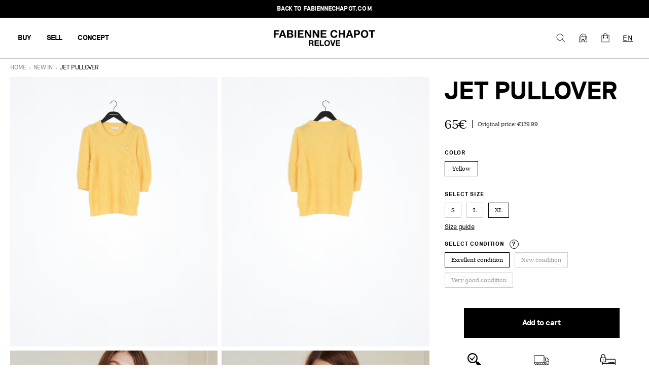

--- FILE ---
content_type: text/html; charset=utf-8
request_url: https://relove.fabiennechapot.com/products/truien-m-uitstekende-staat-22
body_size: 25614
content:
<!doctype html>
<html lang="en">
<head>
    <meta charset="utf-8">
    
    <meta http-equiv="X-UA-Compatible" content="IE=edge,chrome=1">
<meta name="viewport" content="width=device-width,initial-scale=1,minimum-scale=1.0,maximum-scale=1.0,user-scalable=no">

<link rel="shortcut icon" href="//relove.fabiennechapot.com/cdn/shop/t/1/assets/favicon.webp?v=134402048579711998711675879204">


    <link rel="canonical" href="https://relove.fabiennechapot.com/products/truien-m-uitstekende-staat-22">





<title>Jet Pullover</title>



    <meta name="description" content="Soft knitted pullover with round neck. Jet Pullover has slightly puffed short sleeves and a gold-coloured brooch. This pullover is made from an alpaca wool b...">





<style>
    @font-face {
        font-family: "Reckless";
        src: url("//relove.fabiennechapot.com/cdn/shop/t/1/assets/reckless-regular.woff2?v=56039205584628561101675860923");
        font-weight: normal;
        font-style: normal;
        font-display: swap;
    }
    @font-face {
        font-family: "Reckless";
        src: url("//relove.fabiennechapot.com/cdn/shop/t/1/assets/reckless-regularitalic.woff2?v=20041503463408944371675860946");
        font-weight: normal;
        font-style: italic;
        font-display: swap;
    }
    @font-face {
        font-family: "Reckless";
        src: url("//relove.fabiennechapot.com/cdn/shop/t/1/assets/reckless-bold.woff2?v=14502921972148980791675860866");
        font-weight: bold;
        font-style: normal;
        font-display: swap;
    }
    @font-face {
        font-family: "Reckless";
        src: url("//relove.fabiennechapot.com/cdn/shop/t/1/assets/reckless-bolditalic?10567");
        font-weight: bold;
        font-style: italic;
        font-display: swap;
    }
    @font-face {
        font-family: "Riposte";
        src: url("//relove.fabiennechapot.com/cdn/shop/t/1/assets/riposte-bold.woff2?v=70194580696710167861675860844");
        font-weight: bold;
        font-style: normal;
        font-display: swap;
    }
     @font-face {
        font-family: "Riposte";
        src: url("//relove.fabiennechapot.com/cdn/shop/t/1/assets/riposte-light.woff2?v=156197401108837218431675860823");
        font-weight: 300;
        font-style: normal;
        font-display: swap;
    }
</style>

<script>
    window.theme = window.theme || {};
    window.theme = {
        ...window.theme,
        translations: {
            'collection_page.filters.cta_apply': "Apply",
            'product_page.section_infos.cta_add': "Add to cart",
            'mini-cart.label_color': "Color",
            'mini-cart.label_size': "Size",
            'mini-cart.label_condition': "Condition",
            'login_url': "/account/login",
            'collection_page.wishlist.identification_required.text': "Translation missing: en.collection_page.wishlist.identification_required.text",
            'collection_page.wishlist.identification_required.cta': "Sign in",
            'collection_page.wishlist.text_item_added': "Item added to your Wishlist",
            'collection_page.wishlist.already_added': "Translation missing: en.collection_page.wishlist.already_added",
            'collection_page.wishlist.text_item_removed': "Item removed from your Wishlist",
        },
        items: [],
        
        items_handle: [],
        handle: "truien-m-uitstekende-staat-22"
    }

    
        window.localStorage.removeItem('lastCustomerToken');
    
</script>

<link href="//relove.fabiennechapot.com/cdn/shop/t/1/assets/theme.css?v=131564188559561213471759093131" rel="stylesheet" type="text/css" media="all" />
<script src="//relove.fabiennechapot.com/cdn/shop/t/1/assets/theme.js?v=138326516014878229931753812550" type="text/javascript"></script>
<script src="//relove.fabiennechapot.com/cdn/shop/t/1/assets/tracking.js?v=148768158964856532411699550532" type="text/javascript"></script>





    <script>window.performance && window.performance.mark && window.performance.mark('shopify.content_for_header.start');</script><meta id="shopify-digital-wallet" name="shopify-digital-wallet" content="/67660710156/digital_wallets/dialog">
<link rel="alternate" hreflang="x-default" href="https://relove.fabiennechapot.com/products/truien-m-uitstekende-staat-22">
<link rel="alternate" hreflang="de" href="https://relove.fabiennechapot.com/de/products/truien-m-uitstekende-staat-22">
<link rel="alternate" hreflang="nl" href="https://relove.fabiennechapot.com/nl/products/truien-m-uitstekende-staat-22">
<link rel="alternate" hreflang="en-DE" href="https://relove.fabiennechapot.com/en-de/products/truien-m-uitstekende-staat-22">
<link rel="alternate" hreflang="nl-DE" href="https://relove.fabiennechapot.com/nl-de/products/truien-m-uitstekende-staat-22">
<link rel="alternate" hreflang="de-DE" href="https://relove.fabiennechapot.com/de-de/products/truien-m-uitstekende-staat-22">
<link rel="alternate" hreflang="en-BE" href="https://relove.fabiennechapot.com/en-be/products/truien-m-uitstekende-staat-22">
<link rel="alternate" hreflang="de-BE" href="https://relove.fabiennechapot.com/de-be/products/truien-m-uitstekende-staat-22">
<link rel="alternate" hreflang="nl-BE" href="https://relove.fabiennechapot.com/nl-be/products/truien-m-uitstekende-staat-22">
<link rel="alternate" type="application/json+oembed" href="https://relove.fabiennechapot.com/products/truien-m-uitstekende-staat-22.oembed">
<script async="async" src="/checkouts/internal/preloads.js?locale=en-NL"></script>
<script id="shopify-features" type="application/json">{"accessToken":"12c0142ad1a8828ae18a88bdc6151e1c","betas":["rich-media-storefront-analytics"],"domain":"relove.fabiennechapot.com","predictiveSearch":true,"shopId":67660710156,"locale":"en"}</script>
<script>var Shopify = Shopify || {};
Shopify.shop = "fabienne-chapot-seconde-main.myshopify.com";
Shopify.locale = "en";
Shopify.currency = {"active":"EUR","rate":"1.0"};
Shopify.country = "NL";
Shopify.theme = {"name":"Main","id":138620240140,"schema_name":"Faume","schema_version":"1.0.0","theme_store_id":887,"role":"main"};
Shopify.theme.handle = "null";
Shopify.theme.style = {"id":null,"handle":null};
Shopify.cdnHost = "relove.fabiennechapot.com/cdn";
Shopify.routes = Shopify.routes || {};
Shopify.routes.root = "/";</script>
<script type="module">!function(o){(o.Shopify=o.Shopify||{}).modules=!0}(window);</script>
<script>!function(o){function n(){var o=[];function n(){o.push(Array.prototype.slice.apply(arguments))}return n.q=o,n}var t=o.Shopify=o.Shopify||{};t.loadFeatures=n(),t.autoloadFeatures=n()}(window);</script>
<script id="shop-js-analytics" type="application/json">{"pageType":"product"}</script>
<script defer="defer" async type="module" src="//relove.fabiennechapot.com/cdn/shopifycloud/shop-js/modules/v2/client.init-shop-cart-sync_dlpDe4U9.en.esm.js"></script>
<script defer="defer" async type="module" src="//relove.fabiennechapot.com/cdn/shopifycloud/shop-js/modules/v2/chunk.common_FunKbpTJ.esm.js"></script>
<script type="module">
  await import("//relove.fabiennechapot.com/cdn/shopifycloud/shop-js/modules/v2/client.init-shop-cart-sync_dlpDe4U9.en.esm.js");
await import("//relove.fabiennechapot.com/cdn/shopifycloud/shop-js/modules/v2/chunk.common_FunKbpTJ.esm.js");

  window.Shopify.SignInWithShop?.initShopCartSync?.({"fedCMEnabled":true,"windoidEnabled":true});

</script>
<script>(function() {
  var isLoaded = false;
  function asyncLoad() {
    if (isLoaded) return;
    isLoaded = true;
    var urls = ["https:\/\/static.klaviyo.com\/onsite\/js\/klaviyo.js?company_id=SnTsZ7\u0026shop=fabienne-chapot-seconde-main.myshopify.com","https:\/\/static.klaviyo.com\/onsite\/js\/klaviyo.js?company_id=SnTsZ7\u0026shop=fabienne-chapot-seconde-main.myshopify.com"];
    for (var i = 0; i < urls.length; i++) {
      var s = document.createElement('script');
      s.type = 'text/javascript';
      s.async = true;
      s.src = urls[i];
      var x = document.getElementsByTagName('script')[0];
      x.parentNode.insertBefore(s, x);
    }
  };
  if(window.attachEvent) {
    window.attachEvent('onload', asyncLoad);
  } else {
    window.addEventListener('load', asyncLoad, false);
  }
})();</script>
<script id="__st">var __st={"a":67660710156,"offset":3600,"reqid":"7ce95052-fce6-498b-89f7-681a697d9dcb-1765708252","pageurl":"relove.fabiennechapot.com\/products\/truien-m-uitstekende-staat-22","u":"78f2177b817b","p":"product","rtyp":"product","rid":8462831091980};</script>
<script>window.ShopifyPaypalV4VisibilityTracking = true;</script>
<script id="captcha-bootstrap">!function(){'use strict';const t='contact',e='account',n='new_comment',o=[[t,t],['blogs',n],['comments',n],[t,'customer']],c=[[e,'customer_login'],[e,'guest_login'],[e,'recover_customer_password'],[e,'create_customer']],r=t=>t.map((([t,e])=>`form[action*='/${t}']:not([data-nocaptcha='true']) input[name='form_type'][value='${e}']`)).join(','),a=t=>()=>t?[...document.querySelectorAll(t)].map((t=>t.form)):[];function s(){const t=[...o],e=r(t);return a(e)}const i='password',u='form_key',d=['recaptcha-v3-token','g-recaptcha-response','h-captcha-response',i],f=()=>{try{return window.sessionStorage}catch{return}},m='__shopify_v',_=t=>t.elements[u];function p(t,e,n=!1){try{const o=window.sessionStorage,c=JSON.parse(o.getItem(e)),{data:r}=function(t){const{data:e,action:n}=t;return t[m]||n?{data:e,action:n}:{data:t,action:n}}(c);for(const[e,n]of Object.entries(r))t.elements[e]&&(t.elements[e].value=n);n&&o.removeItem(e)}catch(o){console.error('form repopulation failed',{error:o})}}const l='form_type',E='cptcha';function T(t){t.dataset[E]=!0}const w=window,h=w.document,L='Shopify',v='ce_forms',y='captcha';let A=!1;((t,e)=>{const n=(g='f06e6c50-85a8-45c8-87d0-21a2b65856fe',I='https://cdn.shopify.com/shopifycloud/storefront-forms-hcaptcha/ce_storefront_forms_captcha_hcaptcha.v1.5.2.iife.js',D={infoText:'Protected by hCaptcha',privacyText:'Privacy',termsText:'Terms'},(t,e,n)=>{const o=w[L][v],c=o.bindForm;if(c)return c(t,g,e,D).then(n);var r;o.q.push([[t,g,e,D],n]),r=I,A||(h.body.append(Object.assign(h.createElement('script'),{id:'captcha-provider',async:!0,src:r})),A=!0)});var g,I,D;w[L]=w[L]||{},w[L][v]=w[L][v]||{},w[L][v].q=[],w[L][y]=w[L][y]||{},w[L][y].protect=function(t,e){n(t,void 0,e),T(t)},Object.freeze(w[L][y]),function(t,e,n,w,h,L){const[v,y,A,g]=function(t,e,n){const i=e?o:[],u=t?c:[],d=[...i,...u],f=r(d),m=r(i),_=r(d.filter((([t,e])=>n.includes(e))));return[a(f),a(m),a(_),s()]}(w,h,L),I=t=>{const e=t.target;return e instanceof HTMLFormElement?e:e&&e.form},D=t=>v().includes(t);t.addEventListener('submit',(t=>{const e=I(t);if(!e)return;const n=D(e)&&!e.dataset.hcaptchaBound&&!e.dataset.recaptchaBound,o=_(e),c=g().includes(e)&&(!o||!o.value);(n||c)&&t.preventDefault(),c&&!n&&(function(t){try{if(!f())return;!function(t){const e=f();if(!e)return;const n=_(t);if(!n)return;const o=n.value;o&&e.removeItem(o)}(t);const e=Array.from(Array(32),(()=>Math.random().toString(36)[2])).join('');!function(t,e){_(t)||t.append(Object.assign(document.createElement('input'),{type:'hidden',name:u})),t.elements[u].value=e}(t,e),function(t,e){const n=f();if(!n)return;const o=[...t.querySelectorAll(`input[type='${i}']`)].map((({name:t})=>t)),c=[...d,...o],r={};for(const[a,s]of new FormData(t).entries())c.includes(a)||(r[a]=s);n.setItem(e,JSON.stringify({[m]:1,action:t.action,data:r}))}(t,e)}catch(e){console.error('failed to persist form',e)}}(e),e.submit())}));const S=(t,e)=>{t&&!t.dataset[E]&&(n(t,e.some((e=>e===t))),T(t))};for(const o of['focusin','change'])t.addEventListener(o,(t=>{const e=I(t);D(e)&&S(e,y())}));const B=e.get('form_key'),M=e.get(l),P=B&&M;t.addEventListener('DOMContentLoaded',(()=>{const t=y();if(P)for(const e of t)e.elements[l].value===M&&p(e,B);[...new Set([...A(),...v().filter((t=>'true'===t.dataset.shopifyCaptcha))])].forEach((e=>S(e,t)))}))}(h,new URLSearchParams(w.location.search),n,t,e,['guest_login'])})(!1,!0)}();</script>
<script integrity="sha256-52AcMU7V7pcBOXWImdc/TAGTFKeNjmkeM1Pvks/DTgc=" data-source-attribution="shopify.loadfeatures" defer="defer" src="//relove.fabiennechapot.com/cdn/shopifycloud/storefront/assets/storefront/load_feature-81c60534.js" crossorigin="anonymous"></script>
<script data-source-attribution="shopify.dynamic_checkout.dynamic.init">var Shopify=Shopify||{};Shopify.PaymentButton=Shopify.PaymentButton||{isStorefrontPortableWallets:!0,init:function(){window.Shopify.PaymentButton.init=function(){};var t=document.createElement("script");t.src="https://relove.fabiennechapot.com/cdn/shopifycloud/portable-wallets/latest/portable-wallets.en.js",t.type="module",document.head.appendChild(t)}};
</script>
<script data-source-attribution="shopify.dynamic_checkout.buyer_consent">
  function portableWalletsHideBuyerConsent(e){var t=document.getElementById("shopify-buyer-consent"),n=document.getElementById("shopify-subscription-policy-button");t&&n&&(t.classList.add("hidden"),t.setAttribute("aria-hidden","true"),n.removeEventListener("click",e))}function portableWalletsShowBuyerConsent(e){var t=document.getElementById("shopify-buyer-consent"),n=document.getElementById("shopify-subscription-policy-button");t&&n&&(t.classList.remove("hidden"),t.removeAttribute("aria-hidden"),n.addEventListener("click",e))}window.Shopify?.PaymentButton&&(window.Shopify.PaymentButton.hideBuyerConsent=portableWalletsHideBuyerConsent,window.Shopify.PaymentButton.showBuyerConsent=portableWalletsShowBuyerConsent);
</script>
<script data-source-attribution="shopify.dynamic_checkout.cart.bootstrap">document.addEventListener("DOMContentLoaded",(function(){function t(){return document.querySelector("shopify-accelerated-checkout-cart, shopify-accelerated-checkout")}if(t())Shopify.PaymentButton.init();else{new MutationObserver((function(e,n){t()&&(Shopify.PaymentButton.init(),n.disconnect())})).observe(document.body,{childList:!0,subtree:!0})}}));
</script>
<script id='scb4127' type='text/javascript' async='' src='https://relove.fabiennechapot.com/cdn/shopifycloud/privacy-banner/storefront-banner.js'></script><link id="shopify-accelerated-checkout-styles" rel="stylesheet" media="screen" href="https://relove.fabiennechapot.com/cdn/shopifycloud/portable-wallets/latest/accelerated-checkout-backwards-compat.css" crossorigin="anonymous">
<style id="shopify-accelerated-checkout-cart">
        #shopify-buyer-consent {
  margin-top: 1em;
  display: inline-block;
  width: 100%;
}

#shopify-buyer-consent.hidden {
  display: none;
}

#shopify-subscription-policy-button {
  background: none;
  border: none;
  padding: 0;
  text-decoration: underline;
  font-size: inherit;
  cursor: pointer;
}

#shopify-subscription-policy-button::before {
  box-shadow: none;
}

      </style>

<script>window.performance && window.performance.mark && window.performance.mark('shopify.content_for_header.end');</script>
<meta property="og:image" content="https://cdn.shopify.com/s/files/1/0676/6071/0156/products/28c81d968ea8357eb66174edb058d943_7f9b7e91-43ca-4798-b909-361d8da2cb5d.jpg?v=1700645017" />
<meta property="og:image:secure_url" content="https://cdn.shopify.com/s/files/1/0676/6071/0156/products/28c81d968ea8357eb66174edb058d943_7f9b7e91-43ca-4798-b909-361d8da2cb5d.jpg?v=1700645017" />
<meta property="og:image:width" content="2666" />
<meta property="og:image:height" content="4000" />
<link href="https://monorail-edge.shopifysvc.com" rel="dns-prefetch">
<script>(function(){if ("sendBeacon" in navigator && "performance" in window) {try {var session_token_from_headers = performance.getEntriesByType('navigation')[0].serverTiming.find(x => x.name == '_s').description;} catch {var session_token_from_headers = undefined;}var session_cookie_matches = document.cookie.match(/_shopify_s=([^;]*)/);var session_token_from_cookie = session_cookie_matches && session_cookie_matches.length === 2 ? session_cookie_matches[1] : "";var session_token = session_token_from_headers || session_token_from_cookie || "";function handle_abandonment_event(e) {var entries = performance.getEntries().filter(function(entry) {return /monorail-edge.shopifysvc.com/.test(entry.name);});if (!window.abandonment_tracked && entries.length === 0) {window.abandonment_tracked = true;var currentMs = Date.now();var navigation_start = performance.timing.navigationStart;var payload = {shop_id: 67660710156,url: window.location.href,navigation_start,duration: currentMs - navigation_start,session_token,page_type: "product"};window.navigator.sendBeacon("https://monorail-edge.shopifysvc.com/v1/produce", JSON.stringify({schema_id: "online_store_buyer_site_abandonment/1.1",payload: payload,metadata: {event_created_at_ms: currentMs,event_sent_at_ms: currentMs}}));}}window.addEventListener('pagehide', handle_abandonment_event);}}());</script>
<script id="web-pixels-manager-setup">(function e(e,d,r,n,o){if(void 0===o&&(o={}),!Boolean(null===(a=null===(i=window.Shopify)||void 0===i?void 0:i.analytics)||void 0===a?void 0:a.replayQueue)){var i,a;window.Shopify=window.Shopify||{};var t=window.Shopify;t.analytics=t.analytics||{};var s=t.analytics;s.replayQueue=[],s.publish=function(e,d,r){return s.replayQueue.push([e,d,r]),!0};try{self.performance.mark("wpm:start")}catch(e){}var l=function(){var e={modern:/Edge?\/(1{2}[4-9]|1[2-9]\d|[2-9]\d{2}|\d{4,})\.\d+(\.\d+|)|Firefox\/(1{2}[4-9]|1[2-9]\d|[2-9]\d{2}|\d{4,})\.\d+(\.\d+|)|Chrom(ium|e)\/(9{2}|\d{3,})\.\d+(\.\d+|)|(Maci|X1{2}).+ Version\/(15\.\d+|(1[6-9]|[2-9]\d|\d{3,})\.\d+)([,.]\d+|)( \(\w+\)|)( Mobile\/\w+|) Safari\/|Chrome.+OPR\/(9{2}|\d{3,})\.\d+\.\d+|(CPU[ +]OS|iPhone[ +]OS|CPU[ +]iPhone|CPU IPhone OS|CPU iPad OS)[ +]+(15[._]\d+|(1[6-9]|[2-9]\d|\d{3,})[._]\d+)([._]\d+|)|Android:?[ /-](13[3-9]|1[4-9]\d|[2-9]\d{2}|\d{4,})(\.\d+|)(\.\d+|)|Android.+Firefox\/(13[5-9]|1[4-9]\d|[2-9]\d{2}|\d{4,})\.\d+(\.\d+|)|Android.+Chrom(ium|e)\/(13[3-9]|1[4-9]\d|[2-9]\d{2}|\d{4,})\.\d+(\.\d+|)|SamsungBrowser\/([2-9]\d|\d{3,})\.\d+/,legacy:/Edge?\/(1[6-9]|[2-9]\d|\d{3,})\.\d+(\.\d+|)|Firefox\/(5[4-9]|[6-9]\d|\d{3,})\.\d+(\.\d+|)|Chrom(ium|e)\/(5[1-9]|[6-9]\d|\d{3,})\.\d+(\.\d+|)([\d.]+$|.*Safari\/(?![\d.]+ Edge\/[\d.]+$))|(Maci|X1{2}).+ Version\/(10\.\d+|(1[1-9]|[2-9]\d|\d{3,})\.\d+)([,.]\d+|)( \(\w+\)|)( Mobile\/\w+|) Safari\/|Chrome.+OPR\/(3[89]|[4-9]\d|\d{3,})\.\d+\.\d+|(CPU[ +]OS|iPhone[ +]OS|CPU[ +]iPhone|CPU IPhone OS|CPU iPad OS)[ +]+(10[._]\d+|(1[1-9]|[2-9]\d|\d{3,})[._]\d+)([._]\d+|)|Android:?[ /-](13[3-9]|1[4-9]\d|[2-9]\d{2}|\d{4,})(\.\d+|)(\.\d+|)|Mobile Safari.+OPR\/([89]\d|\d{3,})\.\d+\.\d+|Android.+Firefox\/(13[5-9]|1[4-9]\d|[2-9]\d{2}|\d{4,})\.\d+(\.\d+|)|Android.+Chrom(ium|e)\/(13[3-9]|1[4-9]\d|[2-9]\d{2}|\d{4,})\.\d+(\.\d+|)|Android.+(UC? ?Browser|UCWEB|U3)[ /]?(15\.([5-9]|\d{2,})|(1[6-9]|[2-9]\d|\d{3,})\.\d+)\.\d+|SamsungBrowser\/(5\.\d+|([6-9]|\d{2,})\.\d+)|Android.+MQ{2}Browser\/(14(\.(9|\d{2,})|)|(1[5-9]|[2-9]\d|\d{3,})(\.\d+|))(\.\d+|)|K[Aa][Ii]OS\/(3\.\d+|([4-9]|\d{2,})\.\d+)(\.\d+|)/},d=e.modern,r=e.legacy,n=navigator.userAgent;return n.match(d)?"modern":n.match(r)?"legacy":"unknown"}(),u="modern"===l?"modern":"legacy",c=(null!=n?n:{modern:"",legacy:""})[u],f=function(e){return[e.baseUrl,"/wpm","/b",e.hashVersion,"modern"===e.buildTarget?"m":"l",".js"].join("")}({baseUrl:d,hashVersion:r,buildTarget:u}),m=function(e){var d=e.version,r=e.bundleTarget,n=e.surface,o=e.pageUrl,i=e.monorailEndpoint;return{emit:function(e){var a=e.status,t=e.errorMsg,s=(new Date).getTime(),l=JSON.stringify({metadata:{event_sent_at_ms:s},events:[{schema_id:"web_pixels_manager_load/3.1",payload:{version:d,bundle_target:r,page_url:o,status:a,surface:n,error_msg:t},metadata:{event_created_at_ms:s}}]});if(!i)return console&&console.warn&&console.warn("[Web Pixels Manager] No Monorail endpoint provided, skipping logging."),!1;try{return self.navigator.sendBeacon.bind(self.navigator)(i,l)}catch(e){}var u=new XMLHttpRequest;try{return u.open("POST",i,!0),u.setRequestHeader("Content-Type","text/plain"),u.send(l),!0}catch(e){return console&&console.warn&&console.warn("[Web Pixels Manager] Got an unhandled error while logging to Monorail."),!1}}}}({version:r,bundleTarget:l,surface:e.surface,pageUrl:self.location.href,monorailEndpoint:e.monorailEndpoint});try{o.browserTarget=l,function(e){var d=e.src,r=e.async,n=void 0===r||r,o=e.onload,i=e.onerror,a=e.sri,t=e.scriptDataAttributes,s=void 0===t?{}:t,l=document.createElement("script"),u=document.querySelector("head"),c=document.querySelector("body");if(l.async=n,l.src=d,a&&(l.integrity=a,l.crossOrigin="anonymous"),s)for(var f in s)if(Object.prototype.hasOwnProperty.call(s,f))try{l.dataset[f]=s[f]}catch(e){}if(o&&l.addEventListener("load",o),i&&l.addEventListener("error",i),u)u.appendChild(l);else{if(!c)throw new Error("Did not find a head or body element to append the script");c.appendChild(l)}}({src:f,async:!0,onload:function(){if(!function(){var e,d;return Boolean(null===(d=null===(e=window.Shopify)||void 0===e?void 0:e.analytics)||void 0===d?void 0:d.initialized)}()){var d=window.webPixelsManager.init(e)||void 0;if(d){var r=window.Shopify.analytics;r.replayQueue.forEach((function(e){var r=e[0],n=e[1],o=e[2];d.publishCustomEvent(r,n,o)})),r.replayQueue=[],r.publish=d.publishCustomEvent,r.visitor=d.visitor,r.initialized=!0}}},onerror:function(){return m.emit({status:"failed",errorMsg:"".concat(f," has failed to load")})},sri:function(e){var d=/^sha384-[A-Za-z0-9+/=]+$/;return"string"==typeof e&&d.test(e)}(c)?c:"",scriptDataAttributes:o}),m.emit({status:"loading"})}catch(e){m.emit({status:"failed",errorMsg:(null==e?void 0:e.message)||"Unknown error"})}}})({shopId: 67660710156,storefrontBaseUrl: "https://relove.fabiennechapot.com",extensionsBaseUrl: "https://extensions.shopifycdn.com/cdn/shopifycloud/web-pixels-manager",monorailEndpoint: "https://monorail-edge.shopifysvc.com/unstable/produce_batch",surface: "storefront-renderer",enabledBetaFlags: ["2dca8a86"],webPixelsConfigList: [{"id":"204964108","eventPayloadVersion":"1","runtimeContext":"LAX","scriptVersion":"1","type":"CUSTOM","privacyPurposes":["SALE_OF_DATA"],"name":"Purchase"},{"id":"shopify-app-pixel","configuration":"{}","eventPayloadVersion":"v1","runtimeContext":"STRICT","scriptVersion":"0450","apiClientId":"shopify-pixel","type":"APP","privacyPurposes":["ANALYTICS","MARKETING"]},{"id":"shopify-custom-pixel","eventPayloadVersion":"v1","runtimeContext":"LAX","scriptVersion":"0450","apiClientId":"shopify-pixel","type":"CUSTOM","privacyPurposes":["ANALYTICS","MARKETING"]}],isMerchantRequest: false,initData: {"shop":{"name":"FC Relove","paymentSettings":{"currencyCode":"EUR"},"myshopifyDomain":"fabienne-chapot-seconde-main.myshopify.com","countryCode":"FR","storefrontUrl":"https:\/\/relove.fabiennechapot.com"},"customer":null,"cart":null,"checkout":null,"productVariants":[{"price":{"amount":65.0,"currencyCode":"EUR"},"product":{"title":"Jet Pullover","vendor":"FC Relove","id":"8462831091980","untranslatedTitle":"Jet Pullover","url":"\/products\/truien-m-uitstekende-staat-22","type":"CLT-130-PUL-AW21"},"id":"44669543088396","image":{"src":"\/\/relove.fabiennechapot.com\/cdn\/shop\/products\/28c81d968ea8357eb66174edb058d943_7f9b7e91-43ca-4798-b909-361d8da2cb5d.jpg?v=1700645017"},"sku":"652ad54616d096.37285910","title":"Yellow \/ XL \/ Excellent condition","untranslatedTitle":"Yellow \/ XL \/ Excellent condition"}],"purchasingCompany":null},},"https://relove.fabiennechapot.com/cdn","ae1676cfwd2530674p4253c800m34e853cb",{"modern":"","legacy":""},{"shopId":"67660710156","storefrontBaseUrl":"https:\/\/relove.fabiennechapot.com","extensionBaseUrl":"https:\/\/extensions.shopifycdn.com\/cdn\/shopifycloud\/web-pixels-manager","surface":"storefront-renderer","enabledBetaFlags":"[\"2dca8a86\"]","isMerchantRequest":"false","hashVersion":"ae1676cfwd2530674p4253c800m34e853cb","publish":"custom","events":"[[\"page_viewed\",{}],[\"product_viewed\",{\"productVariant\":{\"price\":{\"amount\":65.0,\"currencyCode\":\"EUR\"},\"product\":{\"title\":\"Jet Pullover\",\"vendor\":\"FC Relove\",\"id\":\"8462831091980\",\"untranslatedTitle\":\"Jet Pullover\",\"url\":\"\/products\/truien-m-uitstekende-staat-22\",\"type\":\"CLT-130-PUL-AW21\"},\"id\":\"44669543088396\",\"image\":{\"src\":\"\/\/relove.fabiennechapot.com\/cdn\/shop\/products\/28c81d968ea8357eb66174edb058d943_7f9b7e91-43ca-4798-b909-361d8da2cb5d.jpg?v=1700645017\"},\"sku\":\"652ad54616d096.37285910\",\"title\":\"Yellow \/ XL \/ Excellent condition\",\"untranslatedTitle\":\"Yellow \/ XL \/ Excellent condition\"}}]]"});</script><script>
  window.ShopifyAnalytics = window.ShopifyAnalytics || {};
  window.ShopifyAnalytics.meta = window.ShopifyAnalytics.meta || {};
  window.ShopifyAnalytics.meta.currency = 'EUR';
  var meta = {"product":{"id":8462831091980,"gid":"gid:\/\/shopify\/Product\/8462831091980","vendor":"FC Relove","type":"CLT-130-PUL-AW21","variants":[{"id":44669543088396,"price":6500,"name":"Jet Pullover - Yellow \/ XL \/ Excellent condition","public_title":"Yellow \/ XL \/ Excellent condition","sku":"652ad54616d096.37285910"}],"remote":false},"page":{"pageType":"product","resourceType":"product","resourceId":8462831091980}};
  for (var attr in meta) {
    window.ShopifyAnalytics.meta[attr] = meta[attr];
  }
</script>
<script class="analytics">
  (function () {
    var customDocumentWrite = function(content) {
      var jquery = null;

      if (window.jQuery) {
        jquery = window.jQuery;
      } else if (window.Checkout && window.Checkout.$) {
        jquery = window.Checkout.$;
      }

      if (jquery) {
        jquery('body').append(content);
      }
    };

    var hasLoggedConversion = function(token) {
      if (token) {
        return document.cookie.indexOf('loggedConversion=' + token) !== -1;
      }
      return false;
    }

    var setCookieIfConversion = function(token) {
      if (token) {
        var twoMonthsFromNow = new Date(Date.now());
        twoMonthsFromNow.setMonth(twoMonthsFromNow.getMonth() + 2);

        document.cookie = 'loggedConversion=' + token + '; expires=' + twoMonthsFromNow;
      }
    }

    var trekkie = window.ShopifyAnalytics.lib = window.trekkie = window.trekkie || [];
    if (trekkie.integrations) {
      return;
    }
    trekkie.methods = [
      'identify',
      'page',
      'ready',
      'track',
      'trackForm',
      'trackLink'
    ];
    trekkie.factory = function(method) {
      return function() {
        var args = Array.prototype.slice.call(arguments);
        args.unshift(method);
        trekkie.push(args);
        return trekkie;
      };
    };
    for (var i = 0; i < trekkie.methods.length; i++) {
      var key = trekkie.methods[i];
      trekkie[key] = trekkie.factory(key);
    }
    trekkie.load = function(config) {
      trekkie.config = config || {};
      trekkie.config.initialDocumentCookie = document.cookie;
      var first = document.getElementsByTagName('script')[0];
      var script = document.createElement('script');
      script.type = 'text/javascript';
      script.onerror = function(e) {
        var scriptFallback = document.createElement('script');
        scriptFallback.type = 'text/javascript';
        scriptFallback.onerror = function(error) {
                var Monorail = {
      produce: function produce(monorailDomain, schemaId, payload) {
        var currentMs = new Date().getTime();
        var event = {
          schema_id: schemaId,
          payload: payload,
          metadata: {
            event_created_at_ms: currentMs,
            event_sent_at_ms: currentMs
          }
        };
        return Monorail.sendRequest("https://" + monorailDomain + "/v1/produce", JSON.stringify(event));
      },
      sendRequest: function sendRequest(endpointUrl, payload) {
        // Try the sendBeacon API
        if (window && window.navigator && typeof window.navigator.sendBeacon === 'function' && typeof window.Blob === 'function' && !Monorail.isIos12()) {
          var blobData = new window.Blob([payload], {
            type: 'text/plain'
          });

          if (window.navigator.sendBeacon(endpointUrl, blobData)) {
            return true;
          } // sendBeacon was not successful

        } // XHR beacon

        var xhr = new XMLHttpRequest();

        try {
          xhr.open('POST', endpointUrl);
          xhr.setRequestHeader('Content-Type', 'text/plain');
          xhr.send(payload);
        } catch (e) {
          console.log(e);
        }

        return false;
      },
      isIos12: function isIos12() {
        return window.navigator.userAgent.lastIndexOf('iPhone; CPU iPhone OS 12_') !== -1 || window.navigator.userAgent.lastIndexOf('iPad; CPU OS 12_') !== -1;
      }
    };
    Monorail.produce('monorail-edge.shopifysvc.com',
      'trekkie_storefront_load_errors/1.1',
      {shop_id: 67660710156,
      theme_id: 138620240140,
      app_name: "storefront",
      context_url: window.location.href,
      source_url: "//relove.fabiennechapot.com/cdn/s/trekkie.storefront.1a0636ab3186d698599065cb6ce9903ebacdd71a.min.js"});

        };
        scriptFallback.async = true;
        scriptFallback.src = '//relove.fabiennechapot.com/cdn/s/trekkie.storefront.1a0636ab3186d698599065cb6ce9903ebacdd71a.min.js';
        first.parentNode.insertBefore(scriptFallback, first);
      };
      script.async = true;
      script.src = '//relove.fabiennechapot.com/cdn/s/trekkie.storefront.1a0636ab3186d698599065cb6ce9903ebacdd71a.min.js';
      first.parentNode.insertBefore(script, first);
    };
    trekkie.load(
      {"Trekkie":{"appName":"storefront","development":false,"defaultAttributes":{"shopId":67660710156,"isMerchantRequest":null,"themeId":138620240140,"themeCityHash":"3137702242750263136","contentLanguage":"en","currency":"EUR","eventMetadataId":"b44c10fe-5cff-4294-87d7-c2256d9c7eb9"},"isServerSideCookieWritingEnabled":true,"monorailRegion":"shop_domain"},"Session Attribution":{},"S2S":{"facebookCapiEnabled":false,"source":"trekkie-storefront-renderer","apiClientId":580111}}
    );

    var loaded = false;
    trekkie.ready(function() {
      if (loaded) return;
      loaded = true;

      window.ShopifyAnalytics.lib = window.trekkie;

      var originalDocumentWrite = document.write;
      document.write = customDocumentWrite;
      try { window.ShopifyAnalytics.merchantGoogleAnalytics.call(this); } catch(error) {};
      document.write = originalDocumentWrite;

      window.ShopifyAnalytics.lib.page(null,{"pageType":"product","resourceType":"product","resourceId":8462831091980,"shopifyEmitted":true});

      var match = window.location.pathname.match(/checkouts\/(.+)\/(thank_you|post_purchase)/)
      var token = match? match[1]: undefined;
      if (!hasLoggedConversion(token)) {
        setCookieIfConversion(token);
        window.ShopifyAnalytics.lib.track("Viewed Product",{"currency":"EUR","variantId":44669543088396,"productId":8462831091980,"productGid":"gid:\/\/shopify\/Product\/8462831091980","name":"Jet Pullover - Yellow \/ XL \/ Excellent condition","price":"65.00","sku":"652ad54616d096.37285910","brand":"FC Relove","variant":"Yellow \/ XL \/ Excellent condition","category":"CLT-130-PUL-AW21","nonInteraction":true,"remote":false},undefined,undefined,{"shopifyEmitted":true});
      window.ShopifyAnalytics.lib.track("monorail:\/\/trekkie_storefront_viewed_product\/1.1",{"currency":"EUR","variantId":44669543088396,"productId":8462831091980,"productGid":"gid:\/\/shopify\/Product\/8462831091980","name":"Jet Pullover - Yellow \/ XL \/ Excellent condition","price":"65.00","sku":"652ad54616d096.37285910","brand":"FC Relove","variant":"Yellow \/ XL \/ Excellent condition","category":"CLT-130-PUL-AW21","nonInteraction":true,"remote":false,"referer":"https:\/\/relove.fabiennechapot.com\/products\/truien-m-uitstekende-staat-22"});
      }
    });


        var eventsListenerScript = document.createElement('script');
        eventsListenerScript.async = true;
        eventsListenerScript.src = "//relove.fabiennechapot.com/cdn/shopifycloud/storefront/assets/shop_events_listener-3da45d37.js";
        document.getElementsByTagName('head')[0].appendChild(eventsListenerScript);

})();</script>
<script
  defer
  src="https://relove.fabiennechapot.com/cdn/shopifycloud/perf-kit/shopify-perf-kit-2.1.2.min.js"
  data-application="storefront-renderer"
  data-shop-id="67660710156"
  data-render-region="gcp-us-east1"
  data-page-type="product"
  data-theme-instance-id="138620240140"
  data-theme-name="Faume"
  data-theme-version="1.0.0"
  data-monorail-region="shop_domain"
  data-resource-timing-sampling-rate="10"
  data-shs="true"
  data-shs-beacon="true"
  data-shs-export-with-fetch="true"
  data-shs-logs-sample-rate="1"
  data-shs-beacon-endpoint="https://relove.fabiennechapot.com/api/collect"
></script>
</head>

<body class=" template-product " data-name="product"  >

 <!-- Google Tag Manager (noscript) -->
<noscript><iframe src="https://www.googletagmanager.com/ns.html?id=GTM-NF2MZTJ" height="0" width="0" style="display:none;visibility:hidden"></iframe></noscript>
<!-- End Google Tag Manager (noscript) --><!-- End Google Tag Manager (noscript) -->

<div id="shopify-section-top-bar" class="shopify-section"><a href="https://www.fabiennechapot.com/" target="_blank" class="announcement tp-mainsite-link">
    <p>Back to fabiennechapot.com</p> 
</a>


</div>
<section id="shopify-section-header" class="shopify-section header">



<div class="wrapper">
    <div class="header__inner">
        <nav class="header__links tp-header" data-testid="header__links">
            <ul>
                
                
                    
                    <li class="header__links--open-submenu" data-tracking-section="header.navigation.menu.place_1">
                        <a href="/collections/all-products">Buy</a>
                        
                            <div class="header__submenu">
                                <div class="header__submenu__inner">
                                    
                                        <div>
                                            <ul>
                                                
                                                    
                                                        <li ><a href="/collections/nouveautes"><span>NEW IN</span></a></li>
                                                    
                                                        <li ><a href="/collections/best-sellers"><span>Best sellers</span></a></li>
                                                    
                                                        <li ><a href="/collections/fall-essentials"><span>Fall essentials</span></a></li>
                                                    
                                                
                                            </ul>
                                        </div>
                                    
                                        <div>
                                            <ul>
                                                
                                                    
                                                        <li ><a href="/collections/pullovers-cardigans"><span>Pullovers &amp; cardigans</span></a></li>
                                                    
                                                        <li ><a href="/collections/coats-jackets"><span>Coats &amp; jackets</span></a></li>
                                                    
                                                        <li ><a href="/collections/denim-trousers"><span>Denim &amp; trousers</span></a></li>
                                                    
                                                        <li ><a href="/collections/t-shirts-blouses"><span>T-shirts &amp; blouses</span></a></li>
                                                    
                                                        <li ><a href="/collections/dresses-jumpsuits"><span>Dresses &amp; jumpsuits</span></a></li>
                                                    
                                                        <li ><a href="/collections/skirts-shorts"><span>Skirts &amp; shorts</span></a></li>
                                                    
                                                        <li class="is-see-all"><a href="/collections/all-products"><span>See all</span></a></li>
                                                    
                                                
                                            </ul>
                                        </div>
                                    
                                    
                                </div>
                            </div>
                        
                    </li>
                
                    
                    <li class="header__links--open-submenu" data-tracking-section="header.navigation.menu.place_3">
                        <a href="/pages/sell">Sell</a>
                        
                            <div class="header__submenu">
                                <div class="header__submenu__inner">
                                    
                                        <div>
                                            <ul>
                                                
                                                    
                                                        <li ><a href="/pages/module-reprise"><span>Submit ​​online</span></a></li>
                                                    
                                                        <li ><a href="/pages/stores"><span>Trade-in ​​in store</span></a></li>
                                                    
                                                        <li ><a href="/pages/faq"><span>FAQs</span></a></li>
                                                    
                                                
                                            </ul>
                                        </div>
                                    
                                    
                                </div>
                            </div>
                        
                    </li>
                
                    
                    <li class="header__links--open-submenu" data-tracking-section="header.navigation.menu.place_2">
                        <a href="/pages/concept">Concept</a>
                        
                    </li>
                
            </ul>
        </nav>
        <div class="header__left">
            <button class="header__menu">☰</button>
            <a href="/" class="header__logo">
                
                    <p>
    <svg viewBox="0 0 926 148"><use xlink:href="#svg-logo"/></svg>
</p>
                
            </a>
        </div>
        <ul class="header__right">
            <li>
                <a class="js-open-search" href="/search"><svg viewBox="0 0 24 24"><use xlink:href="#svg-search"/></svg></a>
            </li>
            
            <li>
                <a href="/account/register" class="tp-account-link"><svg viewBox="0 0 24 24"><use xlink:href="#svg-user"/></svg></a>
            </li>
            <li>
                <a class="js-open-minicart" href="/cart" data-testid="minicart__open__btn">
                    <svg viewBox="0 0 24 24"><use xlink:href="#svg-cart"/></svg>
                    <span class="js-cart-count" style="display: none"></span>
                </a>
            </li>
            <li class="header__lang js-open-lang"><span class="link">EN</span></li>
        </ul>
    </div>
</div>



</section>
<div id="shopify-section-menu" class="shopify-section"><section class="menu tp-header">
    <div class="menu__popin">
        <div class="menu__header">
            <span></span>
            <button class="menu__back">
                <svg viewBox="0 0 481 225"><use xlink:href="#svg-left"/></svg>
            </button>
            <button class="menu__close">
                <svg viewBox="0 0 22.6 22.6"><use xlink:href="#svg-cross"/></svg>
            </button>
        </div>
        <div class="menu__list">
            <div class="menu__item">
                <nav>
                    <ul class="menu__first">
                        
                        
                            
                            <li data-tracking-section="header.navigation.menu.place_1">
                                
                                    <p>Buy <svg viewBox="0 0 300 512"><use xlink:href="#svg-right"/></svg></p>
                                    <div class="menu__second">
                                        
                                            
                                            <ul>
                                                
                                                    
                                                        <li ><a href="/collections/nouveautes"><span>NEW IN</span></a></li>
                                                    
                                                        <li ><a href="/collections/best-sellers"><span>Best sellers</span></a></li>
                                                    
                                                        <li ><a href="/collections/fall-essentials"><span>Fall essentials</span></a></li>
                                                    
                                                
                                            </ul>
                                        
                                            
                                            <ul>
                                                
                                                    
                                                        <li ><a href="/collections/pullovers-cardigans"><span>Pullovers &amp; cardigans</span></a></li>
                                                    
                                                        <li ><a href="/collections/coats-jackets"><span>Coats &amp; jackets</span></a></li>
                                                    
                                                        <li ><a href="/collections/denim-trousers"><span>Denim &amp; trousers</span></a></li>
                                                    
                                                        <li ><a href="/collections/t-shirts-blouses"><span>T-shirts &amp; blouses</span></a></li>
                                                    
                                                        <li ><a href="/collections/dresses-jumpsuits"><span>Dresses &amp; jumpsuits</span></a></li>
                                                    
                                                        <li ><a href="/collections/skirts-shorts"><span>Skirts &amp; shorts</span></a></li>
                                                    
                                                        <li class="is-see-all"><a href="/collections/all-products"><span>See all</span></a></li>
                                                    
                                                
                                            </ul>
                                        
                                    </div>
                                
                            </li>
                        
                            
                            <li data-tracking-section="header.navigation.menu.place_3">
                                
                                    <p>Sell <svg viewBox="0 0 300 512"><use xlink:href="#svg-right"/></svg></p>
                                    <div class="menu__second">
                                        
                                            
                                            <ul>
                                                
                                                    
                                                        <li ><a href="/pages/module-reprise"><span>Submit ​​online</span></a></li>
                                                    
                                                        <li ><a href="/pages/stores"><span>Trade-in ​​in store</span></a></li>
                                                    
                                                        <li ><a href="/pages/faq"><span>FAQs</span></a></li>
                                                    
                                                
                                            </ul>
                                        
                                    </div>
                                
                            </li>
                        
                            
                            <li data-tracking-section="header.navigation.menu.place_2">
                                
                                    
                                        <a  href="/pages/concept"><span>Concept</span></a>
                                    
                                
                            </li>
                        
                    </ul>
                </nav>
                <ul class="menu__reassurance">
                    
                        <li>
                            
                            
                            <a href="/account/register" class="tp-account-link">
                                <div class="lazy-img ">
    
    <img
            src="[data-uri]"
            data-src="//relove.fabiennechapot.com/cdn/shop/files/telechargement_2_1.png?v=1675875038"
            alt=" Fabienne chapot - second hand"
            width="1"
            height="1"
            
            
    >
</div>


                                <span>My account</span>
                            </a>
                        </li>
                    
                        <li>
                            
                            
                            <a href="https://fabienne-chapot-seconde-main.myshopify.com/account#/wishlist" class="tp-account-link">
                                <div class="lazy-img ">
    
    <img
            src="[data-uri]"
            data-src="//relove.fabiennechapot.com/cdn/shop/files/chat_1.png?v=1685451991"
            alt=" Fabienne chapot - second hand"
            width="1"
            height="1"
            
            
    >
</div>


                                <span>Questions/Answers</span>
                            </a>
                        </li>
                    
                </ul>
            </div>
        </div>
    </div>
</section>


</div>
<div id="shopify-section-annoucement" class="shopify-section"> 

</div>

<main class="main">

    <script>
    let products = window.localStorage.getItem('recently_viewed') || '';
    products = products.split('#');
    const handle = 'truien-m-uitstekende-staat-22';
    products = products.filter(p => p !== handle && p !== '');
    products.push(handle);
    window.localStorage.setItem('recently_viewed', products.join('#'));
</script>

<div id="shopify-section-product" class="shopify-section">























<script>
    window.theme = window.theme || {};
    window.theme = {
        ...window.theme,
        product: {
            title: "Jet Pullover",
            handle: "truien-m-uitstekende-staat-22",
            reference: "CLT-130-PUL-AW21",
            size: "XL",
            condition: "Excellent condition",
            color: "Yellow",
            price: "65",
        },
        productConditions: {
            "Etat neuf": {
                title:  "New condition",
                text: "These items have never been worn. They can come from customer returns, from the showroom, from press returns or from quality tests"
            },
            "Excellent état": {
                title: "Excellent condition",
                text: "Like new with no wear or visible defects"
            },
            "Très bon état": {
                title: "Very good condition",
                text: "Show only minor traces of wear. Ex: a slight thread pulled, invisible at 30cm"
            },
            "Bon état": {
                title: "Good condition",
                text: "Show moderate signs of wear. Ex: slight scratches, traces of repairs or normal wear of the garment"
            }
        }
    }
</script>



<section class="product" data-handle="truien-m-uitstekende-staat-22">
    <div class="wrapper">
        <a href="javascript&colon;history.go(-1)" class="back">
    <svg viewBox="0 0 481 225"><use xlink:href="#svg-left"/></svg>
    <span class="back__text">Back</span>
</a>

        



<ul class="breadcrumb">

    <li><a href="/">Home</a></li>

    

    

        <li><a href="/collections/nouveautes">New In</a></li>

        

        <li><a href="/products/truien-m-uitstekende-staat-22">Jet Pullover</a></li>


    

</ul>
        <div class="product__container" data-testid="product__container">
             <div class="product__description">
                <form method="post" action="/cart/add" id="product_form_8462831091980" accept-charset="UTF-8" class="js-form-add product__description__inner" enctype="multipart/form-data"><input type="hidden" name="form_type" value="product" /><input type="hidden" name="utf8" value="✓" />
                    <div class="product__title">
                        <h1 class="h3 notranslate" translate="no">Jet Pullover</h1>
                        <button data-add-favorite="8462831091980" data-ref="CLT-130-PUL-AW21">
                            <svg viewbox="-10 0 532.001 512.001"><use xlink:href="#svg-heart"/></svg>
                        </button>
                    </div>
                    <div class="product__price__container">
                        <p class="product__price js-price">€65</p>
                        
                            <p class="product__price--old_price js-price">Original price:  €129.99</p>
                        
                    </div>
                    <ul class="product__infos">
                        <li class="product__infos--color">
                            <p>Color</p>
                            <ul>
                                
                                <li class="is-selected">
                                    <a href="/products/truien-m-uitstekende-staat-22">
                                        
                                        <span data-color="Yellow">Yellow</span>
                                    </a>
                                </li>
                                
                            </ul>
                        </li>
                        
                            <li class="product__infos--size">
                                <p>Select size</p>
                                <ul>
                                    <li>
                                        <label>
                                            <input type="radio" name="size" required checked value="XL">
                                            <span  class="notranslate" translate="no">XL</span>
                                        </label>
                                    </li>
                                </ul>
                                 <button class="js-open-size">Size guide</button>
                            </li>
                        
                        
                            <li class="product__infos--etat">
                                <p>
                                    <span>Select condition</span>
                                    <i>?</i>
                                    
    <span class="js-product-state-popin">
        
            Like new with no wear or visible defects
        
    </span>

                                </p>
                                <ul>
                                    <li>
                                        <label>
                                            <input type="radio" name="condition" required checked value="Excellent condition">
                                            <span>
                                                
                                                    Excellent condition
                                                
                                            </span>
                                        </label>
                                    </li>
                                </ul>
                            </li>
                        
                    </ul>
                    <div class="form">
                        <input class="js-product-variant" type="hidden" name="id" value="44669543088396">
                        
                            <button class="btn action primary" data-testid="product__add__cart" disabled><span>Out of stock</span></button>
                        
                    </div>
                    <ul class="product__reassurance">
                        
                            <li>
                                <div>
                                    <div class="lazy-img ">
    
    <img
            src="[data-uri]"
            data-src="//relove.fabiennechapot.com/cdn/shop/files/search-confirmed.png?v=1675957605"
            alt=" Fabienne chapot - second hand"
            width="1"
            height="1"
            data-nocrop="true"
            
    >
</div>


                                        <p>Authenticated, cleaned, checked</p>
                                </div>
                            </li>
                        
                            <li>
                                <div>
                                    <div class="lazy-img ">
    
    <img
            src="[data-uri]"
            data-src="//relove.fabiennechapot.com/cdn/shop/files/lorry.png?v=1675957695"
            alt=" Fabienne chapot - second hand"
            width="1"
            height="1"
            data-nocrop="true"
            
    >
</div>


                                        <p>Fast delivery and easy return</p>
                                </div>
                            </li>
                        
                            <li>
                                <div>
                                    <div class="lazy-img ">
    
    <img
            src="[data-uri]"
            data-src="//relove.fabiennechapot.com/cdn/shop/files/credit-card.png?v=1675957813"
            alt=" Fabienne chapot - second hand"
            width="1"
            height="1"
            data-nocrop="true"
            
    >
</div>


                                        <p>Secured payment</p>
                                </div>
                            </li>
                        
                    </ul> 
                <input type="hidden" name="product-id" value="8462831091980" /><input type="hidden" name="section-id" value="product" /></form>
            </div>
            <div class="product__left">
                <div class="product__images tp-product-images">
                    <div class="product__main-images">
    
        <div class="product__main-image">
            <div class="lazy-img ">
    
    <img
            src="[data-uri]"
            data-src="//relove.fabiennechapot.com/cdn/shop/products/28c81d968ea8357eb66174edb058d943_7f9b7e91-43ca-4798-b909-361d8da2cb5d.jpg?v=1700645017"
            alt="Jet Pullover Fabienne chapot - second hand"
            width="1"
            height="1"
            
            data-crop="center"
    >
</div>


        </div>
    
        <div class="product__main-image">
            <div class="lazy-img ">
    
    <img
            src="[data-uri]"
            data-src="//relove.fabiennechapot.com/cdn/shop/products/2d69757faf60226160845dd3da5f0895_05e2d5cb-f199-4292-ac26-8a844ee64142.jpg?v=1700645017"
            alt="Jet Pullover Fabienne chapot - second hand"
            width="1"
            height="1"
            
            data-crop="center"
    >
</div>


        </div>
    
        <div class="product__main-image">
            <div class="lazy-img ">
    
    <img
            src="[data-uri]"
            data-src="//relove.fabiennechapot.com/cdn/shop/products/e50b18877d979ffbad4f7b8fe6d53906_425aa36f-514b-435b-afc9-8edbd168e6bc.jpg?v=1700645017"
            alt="Jet Pullover Fabienne chapot - second hand"
            width="1"
            height="1"
            
            data-crop="center"
    >
</div>


        </div>
    
        <div class="product__main-image">
            <div class="lazy-img ">
    
    <img
            src="[data-uri]"
            data-src="//relove.fabiennechapot.com/cdn/shop/products/76afcd35685218954ca86312ce69c951_45ae369a-e6eb-4c5e-9dcd-e6f4b0c86ef1.jpg?v=1700645017"
            alt="Jet Pullover Fabienne chapot - second hand"
            width="1"
            height="1"
            
            data-crop="center"
    >
</div>


        </div>
    
        <div class="product__main-image">
            <div class="lazy-img ">
    
    <img
            src="[data-uri]"
            data-src="//relove.fabiennechapot.com/cdn/shop/products/374bf544f1e9a2b2a68c821102037ca2_89721394-aaf9-4bb8-be0b-d4b34dbfb775.jpg?v=1700645017"
            alt="Jet Pullover Fabienne chapot - second hand"
            width="1"
            height="1"
            
            data-crop="center"
    >
</div>


        </div>
    
        <div class="product__main-image">
            <div class="lazy-img ">
    
    <img
            src="[data-uri]"
            data-src="//relove.fabiennechapot.com/cdn/shop/products/4413289e6938c5919fd89f979854d22c_e8ce68fd-1243-4e17-a491-8c5f4e177673.jpg?v=1700645017"
            alt="Jet Pullover Fabienne chapot - second hand"
            width="1"
            height="1"
            
            data-crop="center"
    >
</div>


        </div>
    
        <div class="product__main-image">
            <div class="lazy-img ">
    
    <img
            src="[data-uri]"
            data-src="//relove.fabiennechapot.com/cdn/shop/products/843a26170b161228ba55da2eba65fe54_cfa11ade-7e30-4fe8-8a9d-3ed2e8e30e0b.jpg?v=1700645017"
            alt="Jet Pullover Fabienne chapot - second hand"
            width="1"
            height="1"
            
            data-crop="center"
    >
</div>


        </div>
    
</div>


                </div>
                <div class="product__bottom">
                    <ul class="product__tabs">
                        <li>
                            <p>Product details</p>
                            <div class="product__tab--content">
                                <div  class="notranslate" translate="no">
                                    Soft knitted pullover with round neck. Jet Pullover has slightly puffed short sleeves and a gold-coloured brooch. This pullover is made from an alpaca wool blend.
                                </div>
                            </div>
                        </li>
                        
                        <li>
                            <p>Shipping &amp; returns</p>
                            <div class="product__tab--content">
                                <div>
                                    

                                        

                                        
                                            Shipping information<br>The Netherland: <br>Shipping costs are €4,90 for delivery in a pick-up location, and €6,20 for at-home delivery. <br>Estimated delivery time: 3-5 business days. <br><br>Belgium and Germany: <br>Shipping costs are €5,90 for delivery in a pick-up location, €7,20 for at-home delivery. <br>Estimated delivery time: 5-7 business days. <br><br>Return Information<br>You can return your purchased items from relove.fabiennechapot.com within 45 days counting from the date of receipt of your order. The items must be in unused condition and complete with original labels.<br>For more information about shipping and return please consult our shipping and return policy.<br><br>                                                                                                                                                                                                                                                                                                         
                                            
                                                
                                </div>
                            </div>
                        </li>
                    </ul>
                </div>
            </div>
        </div>
    </div>
</section>


<div class="cart__suggestion__cta">
    <h2 class="cart__suggestion__cta__btn is-active" id="is-suggestion-cta">You will also like</h2>
    <h2 class="cart__suggestion__cta__btn" id="is-recently-cta">Your recently viewed items</h2>
</div>
<section class="cart-suggestion" data-testid="cart__suggestions">
    <div class="wrapper">
        <div class="cart-suggestion__products tp-carousel" data-listname="recommendation">
            
            
            
            
                
        </div>
    </div>
</section>

<section class="size-guide">
  <div class="size-guide__inner">
    <button class="js-close">
      <span>✕</span>
    </button>
    <div class="size-guide__content">
      <div>
        <h3 class="h4">Size guide</h3>
        <div class="size-guide__text">
          <table width="100%">
<tbody>
<tr style="height: 35px;">
<td style="width: 14.8163%; height: 35px;">
<div><meta charset="utf-8"></div>
<strong>Size</strong>
</td>
<td style="width: 14.1837%; height: 35px;">
<div><meta charset="utf-8"></div>
<strong>EU</strong>
</td>
<td style="width: 14%; height: 35px;">
<div><meta charset="utf-8"></div>
<strong>Inch</strong>
</td>
<td style="width: 14%; height: 35px;">
<div><meta charset="utf-8"></div>
<strong>Chest</strong>
</td>
<td style="width: 14%; height: 35px;">
<div><meta charset="utf-8"></div>
<strong>Waist</strong>
</td>
<td style="width: 15%; height: 35px;">
<div><meta charset="utf-8"></div>
<strong>Hip</strong>
</td>
</tr>
<tr style="height: 10px;">
<td style="width: 14.8163%; height: 10px;">
<div><meta charset="utf-8"></div>
<span>XS</span>
</td>
<td style="width: 14.1837%; height: 10px;">
<div><meta charset="utf-8"></div>
<span>34</span>
</td>
<td style="width: 14%; height: 10px;">
<div><meta charset="utf-8"></div>
<span>25/26</span>
</td>
<td style="width: 14%; height: 10px;">
<div><meta charset="utf-8"></div>
<span>81</span>
</td>
<td style="width: 14%; height: 10px;">
<div><meta charset="utf-8"></div>
<span>64</span>
</td>
<td style="width: 15%; height: 10px;">
<div><meta charset="utf-8"></div>
<span>90</span>
</td>
</tr>
<tr style="height: 10px;">
<td style="width: 14.8163%; height: 10px;">
<div><meta charset="utf-8"></div>
<span>S</span>
</td>
<td style="width: 14.1837%; height: 10px;">
<div><meta charset="utf-8"></div>
<span>36</span>
</td>
<td style="width: 14%; height: 10px;">
<div><meta charset="utf-8"></div>
<span>27/28</span>
</td>
<td style="width: 14%; height: 10px;">
<div><meta charset="utf-8"></div>
<span>85</span>
</td>
<td style="width: 14%; height: 10px;">
<div><meta charset="utf-8"></div>
<span>68</span>
</td>
<td style="width: 15%; height: 10px;">
<div><meta charset="utf-8"></div>
<span>94</span>
</td>
</tr>
<tr style="height: 10px;">
<td style="width: 14.8163%; height: 10px;">
<div><meta charset="utf-8"></div>
<span>M</span>
</td>
<td style="width: 14.1837%; height: 10px;">
<div><meta charset="utf-8"></div>
<span>38</span>
</td>
<td style="width: 14%; height: 10px;">
<div><meta charset="utf-8"></div>
<span>29</span>
</td>
<td style="width: 14%; height: 10px;">
<div><meta charset="utf-8"></div>
<span>89</span>
</td>
<td style="width: 14%; height: 10px;">
<div><meta charset="utf-8"></div>
<span>72</span>
</td>
<td style="width: 15%; height: 10px;">
<div><meta charset="utf-8"></div>
<span>98</span>
</td>
</tr>
<tr style="height: 10px;">
<td style="width: 14.8163%; height: 10px;">
<div><meta charset="utf-8"></div>
<span>L</span>
</td>
<td style="width: 14.1837%; height: 10px;">
<div><meta charset="utf-8"></div>
40</td>
<td style="width: 14%; height: 10px;">
<div><meta charset="utf-8"></div>
<span>30/31</span>
</td>
<td style="width: 14%; height: 10px;">
<div><meta charset="utf-8"></div>
<span>95</span>
</td>
<td style="width: 14%; height: 10px;">
<div><meta charset="utf-8"></div>
<span>78</span>
</td>
<td style="width: 15%; height: 10px;">
<div><meta charset="utf-8"></div>
<span>104</span>
</td>
</tr>
<tr style="height: 10px;">
<td style="width: 14.8163%; height: 10px;">
<div><meta charset="utf-8"></div>
<span>XL</span>
</td>
<td style="width: 14.1837%; height: 10px;">
<div><meta charset="utf-8"></div>
42</td>
<td style="width: 14%; height: 10px;">
<div><meta charset="utf-8"></div>
<span>32</span>
</td>
<td style="width: 14%; height: 10px;">
<div><meta charset="utf-8"></div>
<span>101</span>
</td>
<td style="width: 14%; height: 10px;">
<div><meta charset="utf-8"></div>
<span>84</span>
</td>
<td style="width: 15%; height: 10px;">
<div><meta charset="utf-8"></div>
<span>110</span>
</td>
</tr>
<tr style="height: 22px;">
<td style="width: 14.8163%; height: 22px;">
<div><meta charset="utf-8"></div>
<span>XXL</span>
</td>
<td style="width: 14.1837%; height: 22px;">44</td>
<td style="width: 14%; height: 22px;">
<div><meta charset="utf-8"></div>
<span>33</span>
</td>
<td style="width: 14%; height: 22px;">
<div><meta charset="utf-8"></div>
<span>107</span>
</td>
<td style="width: 14%; height: 22px;">
<div><meta charset="utf-8"></div>
<span>90</span>
</td>
<td style="width: 15%; height: 22px;"> 116</td>
</tr>
</tbody>
</table>
        </div>
      </div>
    </div>
  </div>
</section>


</div>
<div id="shopify-section-lightbox" class="shopify-section"><section class="lightbox">
    <span class="icon icon-close js-close">
        <svg xmlns="http://www.w3.org/2000/svg" width="512" height="512" viewBox="0 0 64 64" style="enable-background:new 0 0 512 512" xml:space="preserve"><path d="M4.59 59.41a2 2 0 0 0 2.83 0L32 34.83l24.59 24.58a2 2 0 0 0 2.83-2.83L34.83 32 59.41 7.41a2 2 0 0 0-2.83-2.83L32 29.17 7.41 4.59a2 2 0 0 0-2.82 2.82L29.17 32 4.59 56.59a2 2 0 0 0 0 2.82z" data-original="#000000"/></svg>
    </span>
    <div class="lightbox__images">

    </div>
</section>
</div>
<div id="shopify-section-recently-viewed" class="shopify-section"><section class="recently-viewed" style="display: none">
    <div class="wrapper">
        <div class="recently-viewed__products tp-carousel" data-listname="recently-viewed"></div>
    </div>
</section>
</div>
<div id="shopify-section-product-size-guide" class="shopify-section">


<section class="size-guide">
    <div class="size-guide__inner">
        <div class="size-guide__header">
            <button data-content=".size-guide__content--women" class="size-guide__btn open">Vêtements</button>
            <button data-content=".size-guide__content--men" class="size-guide__btn ">Accessoires</button>
            <button class="js-close"><span>✕</span></button>
        </div>
        <div class="size-guide__content size-guide__content--women open">
            <div>
                <div class="size-guide__text">
                    
                </div>
            </div>
        </div>
        <div class="size-guide__content size-guide__content--men ">
            <div>
                <div class="size-guide__text">
                    
                </div>
            </div>
        </div>
    </div>
</section>

</div>

</main>

<div id="shopify-section-newsletter" class="shopify-section"><section class="newsletter">
    <div class="wrapper small">
        <h2 class="h3">Newsletter</h2>
        <div class="newsletter__subtitle">Subscribe to our newsletter to get inspired and discover the new FC Relove products.</div>
        <p class="newsletter__error" style="display: none">An error occurred, please try again</p>
        <p class="newsletter__success" style="display: none;">We have received your registration, see you soon!</p>
        <form>
            <label>
                <input type="email" required placeholder="Email address">
            </label>
            <button type="submit" class="btn black action primary"><span>Subscribe</span></button>
        </form>
        <div class="newsletter__infos">By registering, you agree to our privacy policy.</div>
    </div>
</section>

</div>
<div id="shopify-section-reassurance" class="shopify-section"><section class="reassurance">
    <div class="wrapper">
        <ul>
            
                <li>
                    
                        <div class="reassurance__block-image">
                            <div class="lazy-img ">
    
    <img
            src="[data-uri]"
            data-src="//relove.fabiennechapot.com/cdn/shop/files/search-confirmed.png?v=1675957605"
            alt=" Fabienne chapot - second hand"
            width="1"
            height="1"
            
            
    >
</div>


                        </div>
                        
                        
                        <p>Authenticated, cleaned, controlled</p>
                    
                </li>
            
                <li>
                    
                        <div class="reassurance__block-image">
                            <div class="lazy-img ">
    
    <img
            src="[data-uri]"
            data-src="//relove.fabiennechapot.com/cdn/shop/files/lorry.png?v=1675957695"
            alt=" Fabienne chapot - second hand"
            width="1"
            height="1"
            
            
    >
</div>


                        </div>
                        
                        
                        <p>Fast delivery and easy returns</p>
                    
                </li>
            
                <li>
                    
                        <div class="reassurance__block-image">
                            <div class="lazy-img ">
    
    <img
            src="[data-uri]"
            data-src="//relove.fabiennechapot.com/cdn/shop/files/support_1.png?v=1675957766"
            alt=" Fabienne chapot - second hand"
            width="1"
            height="1"
            
            
    >
</div>


                        </div>
                        
                        
                        <p>Your customer service: <a href="mailto:relove@fabiennechapot.com">relove@fabiennechapot.com</a></p>
                    
                </li>
            
                <li>
                    
                        <div class="reassurance__block-image">
                            <div class="lazy-img ">
    
    <img
            src="[data-uri]"
            data-src="//relove.fabiennechapot.com/cdn/shop/files/credit-card.png?v=1675957813"
            alt=" Fabienne chapot - second hand"
            width="1"
            height="1"
            
            
    >
</div>


                        </div>
                        
                        
                        <p>Secure payment</p>
                    
                </li>
            
        </ul>
    </div>
</section>

</div>
<div id="shopify-section-footer" class="shopify-section"><footer class="footer tp-footer">
    <div class="wrapper">
        <div class="footer__top">
            <div class="footer__left">
               <a href="/" class="footer__logo">
                    <svg viewBox="0 0 926 148"><use xlink:href="#svg-logo"/></svg>
                </a>
                <div class="footer__social" data-tracking-section="SocialMedia">
                    <ul>
                        <li class="instagram">
                            <a href="https://www.instagram.com/fabiennechapot/" title="Instagram" target="_blank" data-tracking-rs="instagram">
                                <svg viewBox="0 0 512 512"><use xlink:href="#svg-instagram"/></svg>
                            </a>
                        </li>
                        <li class="facebook">
                            <a href="https://www.facebook.com/fabiennechapot" title="Facebook" target="_blank" data-tracking-rs="facebook">
                                <svg viewBox="0 0 266 512"><use xlink:href="#svg-facebook"/></svg>
                            </a>
                        </li>
                        <li class="pinterest">
                            <a href="https://www.pinterest.fr/fabiennechapot_/" title="pinterest" target="_blank" data-tracking-rs="pinterest">
                                <svg viewBox="0 0 438.529 438.529"><use xlink:href="#svg-pinterest"/></svg>
                            </a>
                        </li>
                    </ul>
                </div>
            </div>
            <nav>
                <ul class="footer__nav" data-testid="footer__links">
                    
                        <li data-tracking-section="footer.legal_pages.text_1">
                            <p class="h5">Customer service</p>
                            <div>
                                <ul>
                                    
                                        <li>
                                            <a href="/pages/faq" data-tracking-rs="footer.legal_pages.text_2">Questions/Answers</a>
                                        </li>
                                    
                                        <li>
                                            <a href="/pages/livraisons-et-retours" data-tracking-rs="footer.legal_pages.text_3">Shipping and Returns</a>
                                        </li>
                                    
                                        <li>
                                            <a href="/pages/politique-de-confidentialite" data-tracking-rs="footer.legal_pages.text_4">Privacy Policy</a>
                                        </li>
                                    
                                        <li>
                                            <a href="/pages/conditions-generales-de-vente" data-tracking-rs="footer.legal_pages.text_5">Terms and conditions</a>
                                        </li>
                                    
                                        <li>
                                            <a href="/pages/contact" data-tracking-rs="footer.legal_pages.text_6">Contact us</a>
                                        </li>
                                    
                                </ul>
                            </div>
                        </li>
                    
                        <li data-tracking-section="footer.legal_pages.text_7">
                            <p class="h5">Sell</p>
                            <div>
                                <ul>
                                    
                                        <li>
                                            <a href="/pages/concept" data-tracking-rs="footer.legal_pages.text_8">The concept</a>
                                        </li>
                                    
                                        <li>
                                            <a href="/pages/module-reprise" data-tracking-rs="footer.legal_pages.text_9">Estimate the value of my item</a>
                                        </li>
                                    
                                        <li>
                                            <a href="/pages/stores" data-tracking-rs="footer.legal_pages.text_13">Our participating stores</a>
                                        </li>
                                    
                                </ul>
                            </div>
                        </li>
                    
                        <li data-tracking-section="footer.legal_pages.text_10">
                            <p class="h5">Buy</p>
                            <div>
                                <ul>
                                    
                                        <li>
                                            <a href="/collections/coats-jackets" data-tracking-rs="footer.legal_pages.text_11">New in</a>
                                        </li>
                                    
                                        <li>
                                            <a href="/collections/denim-trousers" data-tracking-rs="footer.legal_pages.text_12">See all</a>
                                        </li>
                                    
                                </ul>
                            </div>
                        </li>
                    
                </ul>
            </nav>
        </div>
        <div class="footer__bottom">
            <p>Powered by <a href="https://www.faume.co/" target="_blank">Faume</a></p>
        </div>
    </div>
</footer>

</div>

<div id="shopify-section-minicart" class="shopify-section">

<section class="minicart" data-count="0" data-testid="minicart">
    <div class="minicart__inner">
        <div class="minicart__header">
            <div class="h4">
                <h2>Your cart,</h2>
                <span class="js-cart-count"><span class="js-cart-count-number">0</span>  Item</span>
            </div>
            <button class="js-close">
                <svg viewBox="0 0 22.6 22.6"><use xlink:href="#svg-cross"/></svg>
            </button>
        </div>
        <div class="minicart__items">
            
            <ul class="product__reassurance">
                
                    <li>
                        <div>
                        <div class="lazy-img ">
    
    <img
            src="[data-uri]"
            data-src="//relove.fabiennechapot.com/cdn/shop/files/search-confirmed.png?v=1675957605"
            alt=" Fabienne chapot - second hand"
            width="1"
            height="1"
            data-nocrop="true"
            
    >
</div>


                        <p>Authenticated, cleaned, checked</p>
                        </div>
                    </li>
                
                    <li>
                        <div>
                        <div class="lazy-img ">
    
    <img
            src="[data-uri]"
            data-src="//relove.fabiennechapot.com/cdn/shop/files/lorry.png?v=1675957695"
            alt=" Fabienne chapot - second hand"
            width="1"
            height="1"
            data-nocrop="true"
            
    >
</div>


                        <p>Fast delivery and easy return</p>
                        </div>
                    </li>
                
                    <li>
                        <div>
                        <div class="lazy-img ">
    
    <img
            src="[data-uri]"
            data-src="//relove.fabiennechapot.com/cdn/shop/files/credit-card.png?v=1675957813"
            alt=" Fabienne chapot - second hand"
            width="1"
            height="1"
            data-nocrop="true"
            
    >
</div>


                        <p>Secured payment</p>
                        </div>
                    </li>
                
            </ul>
        </div>
        <div class="minicart__empty" data-testid="minicart__empty">No products in your cart</div>
        <div class="minicart__bottom">
            <table>
                <tr>
                    <th>Subtotal</th>
                    <th class="js-cart-subtotal">€0.00</th>
                </tr>
                <tr>
                    <td>delivery from<br><span>3 to 7 business days</span></td>
                    <td>€5.90</td>
                </tr>
                <tr>
                    <td colspan="2">The promotional code is applied in the next step</td>
                </tr>
                <tr>
                    <th>Total</th>
                    <th class="js-cart-total">€5.90</th>
                </tr>
            </table>
            <a class="btn black medium" href="/cart" data-testid="minicart__seecart__btn"><span>View cart</span></a>
        </div>
    </div>
</section>

</div>
<div id="shopify-section-popin-lang" class="shopify-section">
<section class="popin popin-lang">
    <div class="popin__inner">
        <button class="popin__close js-close"><span>Close</span></button>
        <div class="popin__container">
             <h1>
    <svg viewBox="0 0 926 148"><use xlink:href="#svg-logo"/></svg>
</h1>
            <h2 class="h-3">Select your language</h2>
            <ul>
                
                    <li>
                        

                        

                        

                        <a class="link is-active" href="/products/truien-m-uitstekende-staat-22">English</a>
                    </li>
                
                    <li>
                        

                        

                        

                        <a class="link" href="/de/products/truien-m-uitstekende-staat-22">Deutsch</a>
                    </li>
                
                    <li>
                        

                        

                        

                        <a class="link" href="/nl/products/truien-m-uitstekende-staat-22">Nederlands</a>
                    </li>
                
            </ul>
        </div>
    </div>
</section></div>
<section id="shopify-section-search" class="shopify-section search-popin">    <div class="search-popin__inner">
        <div class="search-popin__header">
            <form action="/search" autocomplete="off">
                <label>
                    <input type="text" name="q" required="required" placeholder="There are no items matching your search" autocomplete="off" autofocus>
                </label>
                <input type="hidden" name="type" value="product">
                <input type="hidden" name="options[prefix]" value="last"/>
                <button type="submit">
                    <svg ><use xlink:href="#svg-search"/></svg>
                </button>
            </form>
            <button class="js-close"><svg ><use xlink:href="#svg-cross"/></svg></button>
        </div>
        <p class="search-popin__empty" style="display: none">There are no items matching your search</p>
        <div class="search-popin__container">
            <div class="search-popin__col">
                <div class="search-popin__suggestions">
                    <p>Suggestions</p>
                    <ul>
                        
                            <li>
                                <a href="/collections/coats-jackets">Coats &amp; jackets</a>
                            </li>
                        
                            <li>
                                <a href="/collections/denim-trousers">Denim &amp; trousers</a>
                            </li>
                        
                            <li>
                                <a href="/collections/dresses-jumpsuits">Dresses &amp; jumpsuits</a>
                            </li>
                        
                            <li>
                                <a href="/collections/pullovers-cardigans">Pullovers &amp; cardigans</a>
                            </li>
                        
                            <li>
                                <a href="/collections/skirts-shorts">Skirts &amp; shorts</a>
                            </li>
                        
                    </ul>
                </div>
                <div class="search-popin__collections" style="display: none">
                    <p>Categories</p>
                    <ul></ul>
                </div>

                <div class="search-popin__pages" style="display: none">
                    <p>Pages</p>
                    <ul></ul>
                </div>
            </div>
            <div class="search-popin__col">
                <div class="search-popin__products" style="display: none">
                    <p>Products</p>
                    <ul></ul>
                    <a href="/" class="btn js-search-submit"><span>View all items</span></a>
                </div>
            </div>
        </div>
    </div>

</section>



<script type="application/ld+json">
  {
    "@context": "https://schema.org",
    "@type": "Organization",
    "url": "https://relove.fabiennechapot.com",
    "logo": "//relove.fabiennechapot.com/cdn/shop/t/1/assets/logo.svg?v=39519507975759369051675860910",
    "sameAs": [
        "https://www.facebook.com/pg/DadaSportCavalier/" ,
        "https://twitter.com/Dada_Sport",
        "https://www.youtube.com/channel/UC7OwbNh8Ds6lAV5_nO3FGeg/featured",
        "https://www.instagram.com/dadasport/"
    ]
  }
</script>

<script type="application/ld+json">
{
        "@context": "http://schema.org",
        "@type": "WebSite",
        "name": "FC Relove",
        "url": "https://relove.fabiennechapot.com",
        "sameAs": [""],
        "potentialAction": {
            "@type": "SearchAction",
            "target": "https://relove.fabiennechapot.com/search?q={search_term}&type=product&options%5Bprefix%5D=last",
            "query-input": "required name=search_term"
        }
    }
</script>

<script type="application/ld+json">
    {
        "@context": "https://schema.org",
        "@type": "BreadcrumbList",
        "itemListElement":
        [
            {
                "@type": "ListItem",
                "position": 1,
                "item":
                {
                    "@id": "https://relove.fabiennechapot.com",
                    "name": "FC Relove"
                }
            }
            
             ,{
                "@type": "ListItem",
                "position": 2,
                "item":
                {
                    "@id": "https://relove.fabiennechapot.com/products/truien-m-uitstekende-staat-22",
                    "name": "Jet Pullover"
                }
            }
            
        ]
    }
</script>


    
    <script type="application/ld+json">
        {
            "@context": "https://www.schema.org",
            "@type": "product",
            "brand": {
                "@type":"Brand",
                "name":"Fabienne chapot second hand"
            },
            "logo": "//relove.fabiennechapot.com/cdn/shop/t/1/assets/logo.svg?v=39519507975759369051675860910",
            "name": "Jet Pullover",
            "category": "Product",
            "color": "Yellow",
            "size": "42 / XL",
            "image": ["https://relove.fabiennechapot.com/cdn/shop/products/28c81d968ea8357eb66174edb058d943_7f9b7e91-43ca-4798-b909-361d8da2cb5d.jpg?v=1700645017","https://relove.fabiennechapot.com/cdn/shop/products/2d69757faf60226160845dd3da5f0895_05e2d5cb-f199-4292-ac26-8a844ee64142.jpg?v=1700645017","https://relove.fabiennechapot.com/cdn/shop/products/e50b18877d979ffbad4f7b8fe6d53906_425aa36f-514b-435b-afc9-8edbd168e6bc.jpg?v=1700645017","https://relove.fabiennechapot.com/cdn/shop/products/76afcd35685218954ca86312ce69c951_45ae369a-e6eb-4c5e-9dcd-e6f4b0c86ef1.jpg?v=1700645017","https://relove.fabiennechapot.com/cdn/shop/products/374bf544f1e9a2b2a68c821102037ca2_89721394-aaf9-4bb8-be0b-d4b34dbfb775.jpg?v=1700645017","https://relove.fabiennechapot.com/cdn/shop/products/4413289e6938c5919fd89f979854d22c_e8ce68fd-1243-4e17-a491-8c5f4e177673.jpg?v=1700645017","https://relove.fabiennechapot.com/cdn/shop/products/843a26170b161228ba55da2eba65fe54_cfa11ade-7e30-4fe8-8a9d-3ed2e8e30e0b.jpg?v=1700645017"],
            "description": "Soft knitted pullover with round neck. Jet Pullover has slightly puffed short sleeves and a gold-coloured brooch. This pullover is made from an alpaca wool blend.",
            "sku": "652ad54616d096.37285910",
            "productID": "8462831091980",
            "keywords": ["FC Relove", "seconde main", "vintage", "occasion", "2021","Garments","Pullovers & cardigans","Yellow","Yellow","8719561169898","Excellent condition","No","12999","CLT-130-PUL-AW21","1","Autumn/Winter","XL","42 / XL","Pullovers","Woman","1"],
            
            
            
            "offers": [
               
                    {
                        "@type" : "Offer",
                        "priceCurrency": "EUR",
                        "price": "65",
                        "itemCondition" : "http://schema.org/NewCondition",
                        "availability" : "http://schema.org/OutOfStock",
                        "url" : "https://relove.fabiennechapot.com/products/truien-m-uitstekende-staat-22?variant=44669543088396",
                        "sku": "652ad54616d096.37285910",
                        
                        
                        
                        "image": "//relove.fabiennechapot.com/cdn/shop/products/28c81d968ea8357eb66174edb058d943_7f9b7e91-43ca-4798-b909-361d8da2cb5d.jpg?v=1700645017"
                    }
               
            ]
         }
    </script>

<svg xmlns="http://www.w3.org/2000/svg" style="display: none;">

    <symbol id="svg-heart" viewBox="0 0 24 24">
        <g id="Icon/heart/black" stroke="none" stroke-width="1" fill="none" fill-rule="evenodd">        <g id="Asset-15" transform="translate(2.000000, 2.000000)" fill="#000000" fill-rule="nonzero">            <path d="M14.5,1 C17,1 19,3.15 19,5.79 C19,9.395 12.39,15.44 10.22,17.425 L10,17.625 C9.93,17.56 9.855,17.495 9.78,17.42 C7.605,15.435 1,9.395 1,5.79 C1,3.15 3,1 5.5,1 C6.98024541,1.01319049 8.35655827,1.76322475 9.17,3 L10,4.27 L10.83,3 C11.6434417,1.76322475 13.0197546,1.01319049 14.5,1 L14.5,1 Z M14.5,0 C12.6814437,0.0146706702 10.9914554,0.940408733 10,2.465 C9.00854465,0.940408733 7.3185563,0.0146706702 5.5,0 C2.46,0 0,2.59 0,5.79 C0,10.525 9,17.945 10,19 C11,17.945 20,10.525 20,5.79 C20,2.59 17.54,0 14.5,0 Z" id="Shape"></path></g></g>
    </symbol>

    <symbol id="svg-logo" xmlns="http://www.w3.org/2000/svg" width="926" height="148" fill="currentColor" viewBox="0 0 926 148">
        <title>Fabienne Chapot second hand</title>
        <path d="M49.04 2.234V15.05H15.676v15.988h28.916v11.83h-28.96v28.59H.449V2.233H49.04Zm38.883 0 25.836 69.223H97.975l-5.218-15.43H66.92l-5.432 15.43H46.217L72.353 2.234h15.57Zm.855 42.477-8.726-25.417h-.214L70.856 44.71h17.922Zm64.464-42.477c3.293 0 6.288.3 8.983.858 2.694.557 5.047 1.543 6.972 2.871 1.925 1.33 3.422 3.087 4.491 5.272 1.07 2.187 1.583 4.93 1.583 8.144 0 3.472-.77 6.387-2.353 8.744-1.582 2.315-3.935 4.244-7.015 5.701 4.278 1.243 7.443 3.386 9.539 6.43 2.096 3.086 3.165 6.772 3.165 11.1 0 3.473-.684 6.516-2.053 9.088-1.369 2.572-3.165 4.629-5.475 6.258-2.31 1.628-4.919 2.829-7.828 3.6a35.544 35.544 0 0 1-9.068 1.157H120.69V2.234h32.552Zm-1.925 28.032c2.695 0 4.919-.642 6.673-1.928 1.754-1.286 2.609-3.387 2.609-6.301 0-1.629-.299-2.958-.855-3.986-.599-1.029-1.369-1.843-2.31-2.443-.984-.6-2.096-.986-3.337-1.2a23.178 23.178 0 0 0-3.935-.344h-14.244v16.203h15.399Zm.855 29.404c1.497 0 2.909-.128 4.278-.428 1.369-.3 2.566-.772 3.593-1.458 1.027-.686 1.839-1.586 2.481-2.743.599-1.157.898-2.657.898-4.458 0-3.557-.984-6.086-2.994-7.63-2.01-1.5-4.663-2.27-7.913-2.27H135.96V59.67h16.212Zm52.825-57.436v69.223h-15.186V2.234h15.186Zm66.004 0V15.05h-36.488v14.83h33.493v11.83h-33.493v16.974h37.258V71.5h-52.443V2.234h51.673Zm27.075 0 28.83 46.463h.214V2.234h14.244v69.223h-15.185l-28.788-46.334h-.213v46.334h-14.245V2.234h15.143Zm72.676 0 28.831 46.463h.214V2.234h14.244v69.223h-15.185l-28.788-46.334h-.214v46.334H355.61V2.234h15.142Zm109.245 0V15.05H443.51v14.83h33.493v11.83H443.51v16.974h37.257V71.5h-52.442V2.234h51.672Zm84.184 18.47c-.898-1.458-2.01-2.744-3.379-3.815a15.555 15.555 0 0 0-4.577-2.572c-1.711-.6-3.507-.943-5.39-.943-3.422 0-6.33.643-8.726 1.972-2.395 1.329-4.32 3.086-5.817 5.315-1.497 2.229-2.567 4.758-3.251 7.63a37.531 37.531 0 0 0-1.027 8.829c0 2.915.343 5.744 1.027 8.487.684 2.743 1.754 5.229 3.251 7.415 1.497 2.186 3.422 3.943 5.817 5.272 2.396 1.329 5.304 1.972 8.726 1.972 4.663 0 8.256-1.415 10.908-4.286 2.609-2.83 4.192-6.601 4.791-11.23h14.715c-.385 4.329-1.369 8.23-2.995 11.744-1.625 3.472-3.721 6.472-6.373 8.915-2.652 2.443-5.732 4.33-9.282 5.615-3.551 1.286-7.443 1.93-11.721 1.93-5.304 0-10.052-.944-14.287-2.744-4.234-1.843-7.785-4.372-10.694-7.63-2.908-3.214-5.133-7.03-6.672-11.401-1.54-4.372-2.31-9.087-2.31-14.102 0-5.186.77-9.987 2.31-14.402 1.539-4.415 3.764-8.272 6.672-11.573 2.909-3.3 6.46-5.872 10.694-7.758 4.235-1.886 8.983-2.829 14.287-2.829 3.807 0 7.4.558 10.78 1.63a28.994 28.994 0 0 1 9.111 4.8c2.695 2.1 4.876 4.715 6.63 7.8 1.754 3.087 2.823 6.644 3.294 10.674h-14.758a12.858 12.858 0 0 0-1.754-4.715Zm43.547-18.47V28.81h27.975V2.234h15.185v69.223h-15.185V41.625h-27.975V71.5h-15.185V2.234h15.185Zm91.923 0 25.836 69.223h-15.784l-5.219-15.43h-25.836l-5.432 15.43h-15.271L684.08 2.234h15.571Zm.898 42.477-8.726-25.417h-.214l-8.983 25.417h17.923ZM763.6 2.234c4.321 0 7.999.643 11.036 1.886 3.037 1.243 5.518 2.915 7.401 4.972 1.882 2.058 3.293 4.415 4.149 7.073.855 2.657 1.326 5.4 1.326 8.23 0 2.785-.428 5.529-1.326 8.186-.856 2.7-2.267 5.058-4.149 7.115-1.925 2.058-4.364 3.73-7.401 4.972-3.037 1.243-6.715 1.886-11.036 1.886h-15.955v24.818H732.46V2.234h31.14Zm-4.149 32.619a32.16 32.16 0 0 0 5.048-.386c1.625-.257 3.037-.771 4.277-1.5 1.241-.729 2.224-1.8 2.952-3.172.727-1.372 1.112-3.129 1.112-5.315 0-2.186-.385-3.986-1.112-5.315a8.124 8.124 0 0 0-2.952-3.172c-1.24-.728-2.652-1.243-4.277-1.5a32.136 32.136 0 0 0-5.048-.386h-11.806v20.746h11.806Zm37.858-12.09c1.54-4.415 3.764-8.273 6.673-11.573 2.908-3.3 6.459-5.872 10.693-7.758 4.235-1.886 8.983-2.83 14.287-2.83 5.347 0 10.138.944 14.33 2.83 4.192 1.886 7.742 4.457 10.651 7.758 2.909 3.3 5.133 7.158 6.673 11.573s2.31 9.215 2.31 14.401c0 5.058-.77 9.73-2.31 14.102s-3.764 8.144-6.673 11.402c-2.909 3.214-6.459 5.786-10.651 7.63-4.192 1.842-8.983 2.742-14.33 2.742-5.304 0-10.052-.943-14.287-2.743-4.234-1.843-7.785-4.372-10.693-7.63-2.909-3.214-5.133-7.029-6.673-11.4-1.54-4.373-2.31-9.088-2.31-14.103-.043-5.186.77-9.986 2.31-14.401Zm13.859 22.888c.684 2.743 1.754 5.23 3.251 7.415 1.497 2.186 3.422 3.944 5.817 5.273 2.396 1.328 5.304 1.971 8.726 1.971 3.422 0 6.331-.643 8.727-1.971 2.395-1.33 4.32-3.087 5.817-5.273 1.497-2.186 2.567-4.672 3.251-7.415a34.947 34.947 0 0 0 1.027-8.487 37.81 37.81 0 0 0-1.027-8.83c-.684-2.828-1.754-5.4-3.251-7.629-1.497-2.228-3.422-3.986-5.817-5.315-2.396-1.328-5.305-1.971-8.727-1.971-3.422 0-6.33.643-8.726 1.971-2.395 1.33-4.32 3.087-5.817 5.315-1.497 2.23-2.567 4.758-3.251 7.63-.685 2.829-1.027 5.786-1.027 8.83.043 2.914.342 5.743 1.027 8.486ZM868.79 15.05V2.234h56.592V15.05h-20.661V71.5h-15.185V15.05H868.79Zm-537.964 102.8h12.625c2.643 0 4.624-.586 5.946-1.758 1.321-1.172 1.981-3.076 1.981-5.713 0-2.539-.66-4.37-1.981-5.493-1.322-1.171-3.303-1.757-5.946-1.757h-12.625v14.721Zm-11.524-23.656h28.26c2.348 0 4.453.39 6.312 1.171 1.908.733 3.523 1.758 4.845 3.076a12.77 12.77 0 0 1 3.082 4.614c.734 1.709 1.101 3.565 1.101 5.567 0 3.076-.66 5.737-1.981 7.983-1.273 2.246-3.377 3.955-6.313 5.126v.147c1.419.39 2.594 1.001 3.523 1.831a9.324 9.324 0 0 1 2.276 2.856c.587 1.074 1.003 2.271 1.248 3.589.293 1.318.489 2.636.587 3.955.049.83.098 1.806.147 2.929.049 1.123.122 2.271.22 3.443.147 1.171.342 2.294.587 3.369.294 1.025.71 1.904 1.248 2.636H352.92c-.636-1.66-1.028-3.637-1.175-5.932a88.29 88.29 0 0 0-.66-6.592c-.392-2.734-1.224-4.736-2.496-6.005-1.272-1.27-3.352-1.904-6.239-1.904h-11.524v20.433h-11.524V94.194Zm52.972 0h39.196v9.667h-27.672v11.206h25.397v8.935h-25.397v12.817h28.26v9.667h-39.784V94.194Zm47.596 0h11.524v42.625h25.544v9.667H419.87V94.194Zm52.759 26.366c0 2.197.245 4.345.734 6.445.538 2.05 1.37 3.906 2.495 5.566 1.126 1.66 2.594 3.003 4.405 4.028 1.81.976 4.012 1.465 6.606 1.465 2.593 0 4.795-.489 6.606-1.465 1.81-1.025 3.278-2.368 4.404-4.028 1.125-1.66 1.933-3.516 2.422-5.566.538-2.1.807-4.248.807-6.445a27.33 27.33 0 0 0-.807-6.665c-.489-2.149-1.297-4.053-2.422-5.713a12.04 12.04 0 0 0-4.404-4.028c-1.811-1.025-4.013-1.538-6.606-1.538-2.594 0-4.796.513-6.606 1.538a12.035 12.035 0 0 0-4.405 4.028c-1.125 1.66-1.957 3.564-2.495 5.713a29.936 29.936 0 0 0-.734 6.665Zm-11.524 0c0-3.906.587-7.52 1.762-10.84 1.174-3.369 2.862-6.298 5.064-8.788s4.894-4.444 8.074-5.86c3.23-1.416 6.851-2.124 10.864-2.124 4.061 0 7.682.709 10.863 2.124 3.181 1.416 5.872 3.37 8.074 5.86s3.89 5.419 5.065 8.788c1.174 3.32 1.761 6.934 1.761 10.84 0 3.808-.587 7.372-1.761 10.692-1.175 3.272-2.863 6.128-5.065 8.569-2.202 2.442-4.893 4.37-8.074 5.786-3.181 1.367-6.802 2.051-10.863 2.051-4.013 0-7.634-.684-10.864-2.051-3.18-1.416-5.872-3.344-8.074-5.786-2.202-2.441-3.89-5.297-5.064-8.569-1.175-3.32-1.762-6.884-1.762-10.692Zm83.774 25.926h-12.992l-16.956-52.292h11.818l11.671 36.766h.146l11.818-36.767h11.891l-17.396 52.293Zm21.865-52.292h39.196v9.667h-27.672v11.206h25.397v8.935h-25.397v12.817h28.259v9.667h-39.783V94.194Z"/>
    </symbol>

    <symbol id="svg-search" viewBox="0 0 24 24">
         <g id="Icon/search/black" stroke="none" stroke-width="1" fill="none" fill-rule="evenodd">        <path d="M3,10 C3,6.14 6.14,3 10,3 C13.86,3 17,6.14 17,10 C17,13.86 13.86,17 10,17 C6.14,17 3,13.86 3,10 L3,10 Z M22,21.293 L15.9935,15.2865 C17.2385,13.876 18,12.0295 18,10 C18,5.5815 14.4185,2 10,2 C5.5815,2 2,5.5815 2,10 C2,14.4185 5.5815,18 10,18 C12.0295,18 13.876,17.2385 15.2865,15.9935 L21.293,22 L22,21.293 Z" id="Fill-1" fill="#000000"></path>    </g>
    </symbol>

    <symbol id="svg-cross" viewBox="0 0 22.6 22.6"><path fill-rule="evenodd" clip-rule="evenodd" d="M22.6 1.4L21.2 0l-9.9 9.9L1.4 0 0 1.4l9.9 9.9L0 21.2l1.4 1.4 9.9-9.9 9.9 9.9 1.4-1.4-9.9-9.9z"></path></symbol>

    <symbol id="svg-menu" viewBox="0 0 36 26"><path d="M36 24H0v2h36v-2zM36 12H0v2h36v-2zM36 0H0v2h36V0z"></path></symbol>

    <symbol id="svg-next" viewBox="0 0 16.1 11.3"><path fill-rule="evenodd" clip-rule="evenodd" d="M16.1 5.7l-1.5-1.5L10.4 0 9 1.4l3.2 3.2H0v2h12.3L9 9.9l1.4 1.4 4.2-4.2z"></path></symbol>

    <symbol id="svg-user" viewBox="0 0 24 24"> <g id="Icon/account/black" stroke="none" stroke-width="1" fill="none" fill-rule="evenodd">        <g id="Group-6" transform="translate(1.444444, 2.000000)" fill="#000000">            <path d="M11.5244958,12.0014725 L11.4199973,12.0014725 C11.097502,12.0059726 10.7890065,12.1349737 10.5585098,12.3614758 C10.3285132,12.1349737 10.0200176,12.0059726 9.69752232,12.0014725 C9.62452338,11.9954725 9.55102445,12.0079726 9.48352543,12.0359728 C9.10853087,12.1279737 8.79953536,12.3919761 8.65003753,12.7489794 C8.50103969,13.1059826 8.52953928,13.5124864 8.72653642,13.8454894 C9.09103113,14.5289957 9.78752102,14.9679997 10.5585098,15 C11.3404985,14.9699997 12.0419883,14.5109955 12.3859833,13.8054891 C12.5919803,13.4599859 12.61148,13.033982 12.4379825,12.6709787 C12.264985,12.3079753 11.92149,12.056473 11.5244958,12.0014725" id="Fill-1"></path>            <g id="Group-5" transform="translate(0.555556, 0.000000)">                <path d="M13.6161818,17.99465 L13.6161818,16.17765 C15.0952727,14.78415 16.3339091,12.65715 16.3339091,10.00015 C16.3339091,9.10715 16.2352727,8.22465 16.0402727,7.37765 C15.9757273,7.09715 15.8398182,6.71565 15.7193636,6.37965 C15.6789091,6.26615 15.6411818,6.16115 15.6120909,6.07565 L15.423,5.51665 L14.9557273,5.81865 C13.6611818,6.65665 10.4439091,8.22915 8.54163636,4.74265 L8.11572727,3.96215 L7.74527273,4.77615 C7.63981818,5.00965 7.54481818,5.23115 7.45572727,5.43915 C6.79436364,6.98515 6.61572727,7.40065 4.58481818,6.65565 L4.12027273,6.48515 L4.00027273,7.00715 C3.81845455,7.79665 3.60663636,9.05465 3.60663636,10.00015 C3.60663636,12.66315 4.85027273,14.79415 6.33390909,16.18715 L6.33390909,17.99665 C6.33390909,18.54965 5.92481818,19.00015 5.42163636,19.00015 L1.03209091,19.00015 L2.23390909,8.59815 C2.92072727,4.82215 5.79845455,1.00015 9.97027273,1.00015 C13.128,1.00015 16.7993636,3.60965 17.7011818,8.56315 L18.9089091,19.00015 L14.5298182,19.00015 C14.0261818,19.00015 13.6161818,18.54865 13.6161818,17.99465 L13.6161818,17.99465 Z M4.51572727,10.00015 C4.51572727,9.36065 4.63345455,8.49265 4.77345455,7.76565 C6.97572727,8.44215 7.54027273,7.56865 8.22254545,5.99415 C10.3693636,8.98815 13.4934545,7.77715 14.9502727,6.96215 C15.0352727,7.20265 15.1207273,7.45565 15.1593636,7.62265 C15.3352727,8.38965 15.4248182,9.18965 15.4248182,10.00015 C15.4248182,14.35565 11.6366364,17.00015 9.97027273,17.00015 C8.30390909,17.00015 4.51572727,14.35565 4.51572727,10.00015 L4.51572727,10.00015 Z M18.5975455,8.40165 C17.5948182,2.88615 13.4984545,0.00015 9.97027273,0.00015 C5.85618182,0.00015 2.228,3.53365 1.33754545,8.43715 L-0.000181818182,20.00015 L5.42163636,20.00015 C6.42618182,20.00015 7.243,19.10115 7.243,17.99665 L7.243,16.92965 C8.22072727,17.61965 9.21436364,18.00015 9.97027273,18.00015 C10.7284545,18.00015 11.7266364,17.61715 12.7070909,16.92265 L12.7070909,17.99465 C12.7070909,19.10065 13.5248182,20.00015 14.5298182,20.00015 L19.9411818,20.00015 L18.5975455,8.40165 Z" id="Fill-3"></path></g></g></g></symbol>

    <symbol id="svg-cart" xmlns="http://www.w3.org/2000/svg" viewBox="0 0 24 24"> <g id="Icon/bag/default/black" stroke="none" stroke-width="1" fill="none" fill-rule="evenodd"><path d="M20,21 L4,21 L4,7 L7,7 L7,10.092 C6.4185,10.2985 6,10.8475 6,11.5 C6,12.3285 6.6715,13 7.5,13 C8.3285,13 9,12.3285 9,11.5 C9,10.8475 8.5815,10.2985 8,10.092 L8,7 L16,7 L16,10.092 C15.4185,10.2985 15,10.8475 15,11.5 C15,12.3285 15.6715,13 16.5,13 C17.3285,13 18,12.3285 18,11.5 C18,10.8475 17.5815,10.2985 17,10.092 L17,7 L20,7 L20,21 Z M16,6 L8,6 C8,3.7945 9.7945,2 12,2 C14.2055,2 16,3.7945 16,6 Z M17,6 C17,3.239 14.7615,1 12,1 C9.2385,1 7,3.239 7,6 L3,6 L3,22 L21,22 L21,6 L17,6 Z" id="Fill-1" fill="#000000"></path></g></symbol>

    <symbol id="svg-facebook" xmlns="http://www.w3.org/2000/svg" viewBox="0 0 266 512"><path d="M172.584 512V278.47h78.355l11.756-91.038h-90.111v-58.114c0-26.35 7.287-44.306 45.115-44.306l48.167-.02V3.564C257.536 2.482 228.943 0 195.663 0c-69.494 0-117.07 42.418-117.07 120.301v67.131H0v91.038h78.593V512h93.991Z"/></symbol>

    <symbol id="svg-twitter" xmlns="http://www.w3.org/2000/svg" fill="none" viewBox="0 0 512 512">
        <g clip-path="url(#elydjd)">
            <path fill="#000" d="M512 97.248c-19.04 8.352-39.328 13.888-60.48 16.576 21.76-12.992 38.368-33.408 46.176-58.016-20.288 12.096-42.688 20.64-66.56 25.408C411.872 60.704 384.416 48 354.464 48c-58.112 0-104.896 47.168-104.896 104.992 0 8.32.704 16.32 2.432 23.936-87.264-4.256-164.48-46.08-216.352-109.792-9.056 15.712-14.368 33.696-14.368 53.056 0 36.352 18.72 68.576 46.624 87.232-16.864-.32-33.408-5.216-47.424-12.928v1.152c0 51.008 36.384 93.376 84.096 103.136-8.544 2.336-17.856 3.456-27.52 3.456-6.72 0-13.504-.384-19.872-1.792 13.6 41.568 52.192 72.128 98.08 73.12-35.712 27.936-81.056 44.768-130.144 44.768-8.608 0-16.864-.384-25.12-1.44C46.496 446.88 101.6 464 161.024 464c193.152 0 298.752-160 298.752-298.688 0-4.64-.16-9.12-.384-13.568 20.832-14.784 38.336-33.248 52.608-54.496Z"/>
        </g>
        <defs>
            <clipPath id="elydjd">
                <path fill="#fff" d="M0 0h512v512H0z"/>
            </clipPath>
        </defs>
    </symbol>

    <symbol id="svg-pinterest" xmlns="http://www.w3.org/2000/svg" fill="none" viewBox="0 0 438.529 438.529">
        <g> <path fill="#000" d="M409.141,109.203c-19.608-33.592-46.205-60.189-79.798-79.796C295.751,9.801,259.065,0,219.281,0  C179.5,0,142.812,9.801,109.22,29.407c-33.597,19.604-60.194,46.201-79.8,79.796C9.809,142.8,0.008,179.485,0.008,219.267  c0,44.35,12.085,84.611,36.258,120.767c24.172,36.172,55.863,62.912,95.073,80.232c-0.762-20.365,0.476-37.209,3.709-50.532  l28.267-119.348c-4.76-9.329-7.139-20.93-7.139-34.831c0-16.175,4.089-29.689,12.275-40.541  c8.186-10.85,18.177-16.274,29.979-16.274c9.514,0,16.841,3.14,21.982,9.42c5.142,6.283,7.705,14.181,7.705,23.7  c0,5.896-1.099,13.084-3.289,21.554c-2.188,8.471-5.041,18.273-8.562,29.409c-3.521,11.132-6.045,20.036-7.566,26.692  c-2.663,11.608-0.476,21.553,6.567,29.838c7.042,8.278,16.372,12.423,27.983,12.423c20.365,0,37.065-11.324,50.107-33.972  c13.038-22.655,19.554-50.159,19.554-82.514c0-24.938-8.042-45.21-24.129-60.813c-16.085-15.609-38.496-23.417-67.239-23.417  c-32.161,0-58.192,10.327-78.082,30.978c-19.891,20.654-29.836,45.352-29.836,74.091c0,17.132,4.854,31.505,14.56,43.112  c3.235,3.806,4.283,7.898,3.14,12.279c-0.381,1.143-1.141,3.997-2.284,8.562c-1.138,4.565-1.903,7.522-2.281,8.851  c-1.521,6.091-5.14,7.994-10.85,5.708c-14.654-6.085-25.791-16.652-33.402-31.689c-7.614-15.037-11.422-32.456-11.422-52.246  c0-12.753,2.047-25.505,6.14-38.256c4.089-12.756,10.468-25.078,19.126-36.975c8.663-11.9,19.036-22.417,31.123-31.549  c12.082-9.135,26.787-16.462,44.108-21.982s35.972-8.28,55.959-8.28c27.032,0,51.295,5.995,72.8,17.986  c21.512,11.992,37.925,27.502,49.252,46.537c11.327,19.036,16.987,39.403,16.987,61.101c0,28.549-4.948,54.243-14.842,77.086  c-9.896,22.839-23.887,40.778-41.973,53.813c-18.083,13.042-38.637,19.561-61.675,19.561c-11.607,0-22.456-2.714-32.548-8.135  c-10.085-5.427-17.034-11.847-20.839-19.273c-8.566,33.685-13.706,53.77-15.42,60.24c-3.616,13.508-11.038,29.119-22.27,46.819  c20.367,6.091,41.112,9.13,62.24,9.13c39.781,0,76.47-9.801,110.062-29.41c33.595-19.602,60.192-46.199,79.794-79.791  c19.606-33.599,29.407-70.287,29.407-110.065C438.527,179.485,428.74,142.795,409.141,109.203z"/></g>
    </symbol>

    <symbol id="svg-instagram" xmlns="http://www.w3.org/2000/svg" fill="none" viewBox="0 0 512 512">
        <g clip-path="url(#ergresg)">
            <path fill="#000" d="M511.5 150.529c-1.2-27.205-5.599-45.907-11.902-62.114-6.502-17.202-16.504-32.603-29.606-45.407-12.805-13.002-28.308-23.106-45.311-29.505C408.382 7.2 389.776 2.8 362.572 1.603 335.163.3 326.463 0 256.949 0c-69.513 0-78.214.3-105.52 1.5-27.205 1.2-45.907 5.603-62.11 11.9-17.207 6.502-32.608 16.504-45.411 29.608-13.003 12.803-23.102 28.306-29.506 45.31C8.1 104.621 3.7 123.223 2.502 150.426 1.2 177.836.898 186.536.898 256.05s.301 78.215 1.5 105.521c1.2 27.205 5.604 45.907 11.906 62.114 6.501 17.202 16.6 32.603 29.603 45.407 12.803 13.002 28.306 23.106 45.31 29.505 16.303 6.302 34.904 10.702 62.114 11.901 27.301 1.204 36.007 1.5 105.52 1.5 69.514 0 78.214-.296 105.521-1.5 27.204-1.2 45.907-5.598 62.109-11.901a130.957 130.957 0 0 0 74.918-74.912c6.297-16.304 10.701-34.91 11.9-62.114 1.2-27.306 1.5-36.007 1.5-105.521 0-69.514-.102-78.215-1.3-105.521ZM465.393 359.57c-1.102 25.005-5.302 38.508-8.803 47.51-8.604 22.304-26.306 40.007-48.611 48.611-9.002 3.501-22.602 7.701-47.51 8.798-27.005 1.204-35.103 1.5-103.418 1.5-68.314 0-76.515-.296-103.423-1.5-25.005-1.097-38.508-5.297-47.509-8.798-11.1-4.103-21.202-10.604-29.404-19.106-8.502-8.301-15.003-18.303-19.106-29.403-3.5-9.002-7.7-22.607-8.797-47.51-1.205-27.005-1.5-35.109-1.5-103.423s.295-76.515 1.5-103.418c1.097-25.005 5.297-38.508 8.797-47.509 4.103-11.105 10.604-21.206 19.208-29.41 8.298-8.5 18.3-15.002 29.404-19.1 9.002-3.5 22.606-7.701 47.509-8.803 27.005-1.2 35.109-1.5 103.418-1.5 68.417 0 76.515.3 103.423 1.5 25.005 1.103 38.508 5.301 47.51 8.802 11.099 4.099 21.203 10.6 29.403 19.102 8.502 8.303 15.003 18.304 19.106 29.409 3.501 9.001 7.701 22.601 8.802 47.509 1.2 27.005 1.5 35.104 1.5 103.418 0 68.314-.3 76.316-1.5 103.321h.001Z"/>
            <path fill="#000" d="M256.95 124.524c-72.612 0-131.525 58.91-131.525 131.526 0 72.616 58.913 131.526 131.525 131.526 72.614 0 131.526-58.91 131.526-131.526 0-72.616-58.912-131.526-131.526-131.526Zm0 216.843c-47.107 0-85.318-38.206-85.318-85.317 0-47.111 38.211-85.317 85.317-85.317 47.111 0 85.318 38.206 85.318 85.317 0 47.111-38.208 85.317-85.317 85.317Zm167.435-222.044c0 16.958-13.75 30.706-30.71 30.706-16.956 0-30.705-13.748-30.705-30.706 0-16.959 13.749-30.704 30.706-30.704 16.959 0 30.709 13.745 30.709 30.705v-.001Z"/>
        </g>
        <defs>
            <clipPath id="ergresg">
                <path fill="#fff" d="M0 0h512v512H0z"/>
            </clipPath>
        </defs>
    </symbol>

    <symbol id="svg-linkedin" xmlns="http://www.w3.org/2000/svg" width="512" height="512" viewBox="0 0 24 24" style="enable-background:new 0 0 512 512" xml:space="preserve"><path d="M23.994 24v-.001H24v-8.802c0-4.306-.927-7.623-5.961-7.623-2.42 0-4.044 1.328-4.707 2.587h-.07V7.976H8.489v16.023h4.97v-7.934c0-2.089.396-4.109 2.983-4.109 2.549 0 2.587 2.384 2.587 4.243V24zM.396 7.977h4.976V24H.396zM2.882 0C1.291 0 0 1.291 0 2.882s1.291 2.909 2.882 2.909 2.882-1.318 2.882-2.909A2.884 2.884 0 0 0 2.882 0z" data-original="#000000"/></symbol>

    <symbol id="svg-tiktok" xmlns="http://www.w3.org/2000/svg" width="512" height="512" viewBox="0 0 512 512" xml:space="preserve"><path d="M480.32 128.39c-29.22 0-56.18-9.68-77.83-26.01-24.83-18.72-42.67-46.18-48.97-77.83A129.78 129.78 0 0 1 351.04.39h-83.47v228.08l-.1 124.93c0 33.4-21.75 61.72-51.9 71.68a75.905 75.905 0 0 1-28.04 3.72c-12.56-.69-24.33-4.48-34.56-10.6-21.77-13.02-36.53-36.64-36.93-63.66-.63-42.23 33.51-76.66 75.71-76.66 8.33 0 16.33 1.36 23.82 3.83v-84.75c-7.9-1.17-15.94-1.78-24.07-1.78-46.19 0-89.39 19.2-120.27 53.79-23.34 26.14-37.34 59.49-39.5 94.46-2.83 45.94 13.98 89.61 46.58 121.83 4.79 4.73 9.82 9.12 15.08 13.17 27.95 21.51 62.12 33.17 98.11 33.17 8.13 0 16.17-.6 24.07-1.77 33.62-4.98 64.64-20.37 89.12-44.57 30.08-29.73 46.7-69.2 46.88-111.21l-.43-186.56a210.864 210.864 0 0 0 46.88 27.34c26.19 11.05 53.96 16.65 82.54 16.64v-83.1c.02.02-.22.02-.24.02z" data-original="#000000"/></symbol>

    <symbol id="svg-delete" width="438" height="500" fill="none" viewBox="0 0 438 500">
        <title>Supprimer</title>
        <path fill="#000" d="M422.125 31.25H304.937l-9.18-18.262A23.442 23.442 0 0 0 274.761 0h-111.62a23.162 23.162 0 0 0-20.898 12.988l-9.18 18.262H15.875C7.246 31.25.25 38.246.25 46.875v31.25c0 8.629 6.996 15.625 15.625 15.625h406.25c8.629 0 15.625-6.996 15.625-15.625v-31.25c0-8.63-6.996-15.625-15.625-15.625ZM52.203 456.055c1.547 24.7 22.029 43.942 46.777 43.945h240.04c24.748-.003 45.231-19.245 46.777-43.945L406.5 125h-375l20.703 331.055Z"/>
    </symbol>

    <symbol id="svg-left" width="481" height="225" fill="none" viewBox="0 0 481 225">
        <title>Revenir ne arrière</title>
        <path fill="#000" d="M465 96H55.64l68.64-68.72A15.999 15.999 0 0 0 112.745.884 16 16 0 0 0 101.72 4.72l-96 96A16.473 16.473 0 0 0 1 115.12a17.28 17.28 0 0 0 4.4 8l96 96a15.992 15.992 0 0 0 23.466.906 15.99 15.99 0 0 0 3.09-18.282 16.003 16.003 0 0 0-3.996-5.184L55.64 128H465c4.243 0 8.313-1.686 11.314-4.686a16.004 16.004 0 0 0 0-22.628A16.003 16.003 0 0 0 465 96Z"/>
    </symbol>

    <symbol id="svg-right" width="300" height="512" viewBox="0 0 300 512">
        <path d="M293.407 239.761 37.195 6.274c-8.408-8.365-22.043-8.365-30.45 0-8.408 8.364-8.408 21.936 0 30.3L247.507 256 6.765 475.425c-8.407 8.365-8.407 21.937 0 30.301 8.408 8.365 22.043 8.365 30.45 0l256.213-233.487c4.481-4.459 6.403-10.371 6.103-16.217.279-5.869-1.642-11.78-6.124-16.261Z"/>
    </symbol>

    <symbol id="svg-eye" width="512" height="260" fill="none" viewBox="0 0 512 260">
        <path stroke="#000" stroke-linecap="round" stroke-linejoin="round" stroke-miterlimit="10" stroke-width="20" d="M375.999 130c0 66.274-53.726 120-120 120S136 196.274 136 130c0-66.273 53.725-120 119.999-120s120 53.727 120 120Z"/>
        <path stroke="#000" stroke-linecap="round" stroke-linejoin="round" stroke-miterlimit="10" stroke-width="20" d="M255.999 170c-22.061 0-40-17.938-40-39.999 0-22.061 17.939-40 40-40s40 17.939 40 40S278.06 170 255.999 170Z"/>
        <path stroke="#000" stroke-linecap="round" stroke-linejoin="round" stroke-miterlimit="10" stroke-width="20" d="M10 130S116 10 255.999 10c140 0 246 120 246 120s-106 120-246 120C116 250 10 130 10 130Z"/>
        <path fill="#000" d="M255.999 170c-22.061 0-40-17.938-40-39.999 0-22.061 17.939-40 40-40s40 17.939 40 40S278.06 170 255.999 170Z"/>
    </symbol>

    <symbol id="svg-grid-1" width="512" height="512"><path d="M187.628 0H43.707C19.607 0 0 19.607 0 43.707v143.921c0 24.1 19.607 43.707 43.707 43.707h143.921c24.1 0 43.707-19.607 43.707-43.707V43.707c0-24.1-19.607-43.707-43.707-43.707zM468.293 0H324.372c-24.1 0-43.707 19.607-43.707 43.707v143.921c0 24.1 19.607 43.707 43.707 43.707h143.921c24.1 0 43.707-19.607 43.707-43.707V43.707C512 19.607 492.393 0 468.293 0zM187.628 280.665H43.707C19.607 280.665 0 300.272 0 324.372v143.921C0 492.393 19.607 512 43.707 512h143.921c24.1 0 43.707-19.607 43.707-43.707V324.372c0-24.1-19.607-43.707-43.707-43.707zM468.293 280.665H324.372c-24.1 0-43.707 19.607-43.707 43.707v143.921c0 24.1 19.607 43.707 43.707 43.707h143.921c24.1 0 43.707-19.607 43.707-43.707V324.372c0-24.1-19.607-43.707-43.707-43.707z" data-original="#000000"/></symbol>

    <symbol id="svg-grid-2" width="512" height="512"><path d="M5 0H1a1 1 0 0 0-1 1v4a1 1 0 0 0 1 1h4a1 1 0 0 0 1-1V1a1 1 0 0 0-1-1zM5 9H1a1 1 0 0 0-1 1v4a1 1 0 0 0 1 1h4a1 1 0 0 0 1-1v-4a1 1 0 0 0-1-1zM5 18H1a1 1 0 0 0-1 1v4a1 1 0 0 0 1 1h4a1 1 0 0 0 1-1v-4a1 1 0 0 0-1-1zM14 0h-4a1 1 0 0 0-1 1v4a1 1 0 0 0 1 1h4a1 1 0 0 0 1-1V1a1 1 0 0 0-1-1zM14 9h-4a1 1 0 0 0-1 1v4a1 1 0 0 0 1 1h4a1 1 0 0 0 1-1v-4a1 1 0 0 0-1-1zM14 18h-4a1 1 0 0 0-1 1v4a1 1 0 0 0 1 1h4a1 1 0 0 0 1-1v-4a1 1 0 0 0-1-1zM23 0h-4a1 1 0 0 0-1 1v4a1 1 0 0 0 1 1h4a1 1 0 0 0 1-1V1a1 1 0 0 0-1-1zM23 9h-4a1 1 0 0 0-1 1v4a1 1 0 0 0 1 1h4a1 1 0 0 0 1-1v-4a1 1 0 0 0-1-1zM23 18h-4a1 1 0 0 0-1 1v4a1 1 0 0 0 1 1h4a1 1 0 0 0 1-1v-4a1 1 0 0 0-1-1z" data-original="#000000"/></symbol>

</svg>
<div id="shopify-section-product-view" class="shopify-section"><section class="quickview" 
    data-text-originprice="Original price:"
    data-text-economie="Translation missing: en.product_page.quickview.text_saved"
    data-text-color="Color"
    data-text-size="Size"
    data-text-state="Condition"
    data-text-addcart="Add to cart"
    data-text-moreproduct="See details">
    <div class="quickview__inner">
        <div class="quickview__content">

        </div> 
        <button class="js-close">
            <svg viewBox="0 0 22.6 22.6"><use xlink:href="#svg-cross"/></svg>
        </button>
    </div>
</section></div>



</body>
</html>

--- FILE ---
content_type: text/html; charset=utf-8
request_url: https://relove.fabiennechapot.com/products/truien-m-uitstekende-staat-22?view=fake2
body_size: -249
content:


{
    "handle": "truien-m-uitstekende-staat-22",
    "item_id": "8462831091980",
    "item_name": "jet_pullover",
    "item_variant": "yellow",
    "concat_size": "XL",
    
        
    
        
    
        
    
        
    
        
    
        
    
        
            "concat_condition": "Excellent condition",
            "item_category3": "excellent_condition",
        
    
        
    
        
    
        
            "product_ref": "CLT-130-PUL-AW21",
        
    
        
    
        
    
        
    
        
            "concat_size": "42 / XL",
            "item_category4": "42_/_xl",
         
    
        
            "item_category": "pullovers",
        
    
        
            "item_category2": "woman",
        
    
        
    
    "price": "65.00"
}


--- FILE ---
content_type: text/css
request_url: https://relove.fabiennechapot.com/cdn/shop/t/1/assets/theme.css?v=131564188559561213471759093131
body_size: 25588
content:
/*! Flickity v3.0.0
https://flickity.metafizzy.co
---------------------------------------------- */.flickity-enabled{position:relative}.flickity-enabled:focus{outline:none}.flickity-viewport{overflow:hidden;position:relative;height:100%;touch-action:pan-y}.flickity-slider{position:absolute;width:100%;height:100%;left:0}.flickity-rtl .flickity-slider{left:unset;right:0}.flickity-enabled.is-draggable{-webkit-tap-highlight-color:transparent;-webkit-user-select:none;user-select:none}.flickity-enabled.is-draggable .flickity-viewport{cursor:move;cursor:grab}.flickity-enabled.is-draggable .flickity-viewport.is-pointer-down{cursor:grabbing}.flickity-cell{position:absolute;left:0}.flickity-rtl .flickity-cell{left:unset;right:0}.flickity-button{position:absolute;background:#ffffffbf;border:none;color:#333}.flickity-button:hover{background:#fff;cursor:pointer}.flickity-button:focus{outline:none;box-shadow:0 0 0 5px #19f}.flickity-button:active{opacity:.6}.flickity-button:disabled{opacity:.3;cursor:auto;pointer-events:none}.flickity-button-icon{fill:currentColor}.flickity-prev-next-button{top:50%;width:44px;height:44px;border-radius:50%;transform:translateY(-50%)}.flickity-prev-next-button.previous{left:10px}.flickity-prev-next-button.next{right:10px}.flickity-rtl .flickity-prev-next-button.previous{left:auto;right:10px}.flickity-rtl .flickity-prev-next-button.next{right:auto;left:10px}.flickity-prev-next-button .flickity-button-icon{position:absolute;left:20%;top:20%;width:60%;height:60%}.flickity-page-dots{position:absolute;width:100%;bottom:-25px;text-align:center;display:flex;justify-content:center;flex-wrap:wrap}.flickity-rtl .flickity-page-dots{direction:rtl}.flickity-page-dot{display:block;width:10px;height:10px;padding:0;margin:0 8px;background:#33333340;border-radius:50%;cursor:pointer;-webkit-appearance:none;appearance:none;border:none;text-indent:-9999px;overflow:hidden}.flickity-rtl .flickity-page-dot{text-indent:9999px}.flickity-page-dot:focus{outline:none;box-shadow:0 0 0 5px #19f}.flickity-page-dot.is-selected{background:#333}.mapboxgl-map{font:12px/20px Helvetica Neue,Arial,Helvetica,sans-serif;overflow:hidden;position:relative;-webkit-tap-highlight-color:rgb(0 0 0/0)}.mapboxgl-canvas{position:absolute;left:0;top:0}.mapboxgl-map:-webkit-full-screen{width:100%;height:100%}.mapboxgl-canary{background-color:salmon}.mapboxgl-canvas-container.mapboxgl-interactive,.mapboxgl-ctrl-group button.mapboxgl-ctrl-compass{cursor:grab;-webkit-user-select:none;user-select:none}.mapboxgl-canvas-container.mapboxgl-interactive.mapboxgl-track-pointer{cursor:pointer}.mapboxgl-canvas-container.mapboxgl-interactive:active,.mapboxgl-ctrl-group button.mapboxgl-ctrl-compass:active{cursor:grabbing}.mapboxgl-canvas-container.mapboxgl-touch-zoom-rotate,.mapboxgl-canvas-container.mapboxgl-touch-zoom-rotate .mapboxgl-canvas{touch-action:pan-x pan-y}.mapboxgl-canvas-container.mapboxgl-touch-drag-pan,.mapboxgl-canvas-container.mapboxgl-touch-drag-pan .mapboxgl-canvas{touch-action:pinch-zoom}.mapboxgl-canvas-container.mapboxgl-touch-zoom-rotate.mapboxgl-touch-drag-pan,.mapboxgl-canvas-container.mapboxgl-touch-zoom-rotate.mapboxgl-touch-drag-pan .mapboxgl-canvas{touch-action:none}.mapboxgl-ctrl-bottom-left,.mapboxgl-ctrl-bottom-right,.mapboxgl-ctrl-top-left,.mapboxgl-ctrl-top-right{position:absolute;pointer-events:none;z-index:2}.mapboxgl-ctrl-top-left{top:0;left:0}.mapboxgl-ctrl-top-right{top:0;right:0}.mapboxgl-ctrl-bottom-left{bottom:0;left:0}.mapboxgl-ctrl-bottom-right{right:0;bottom:0}.mapboxgl-ctrl{clear:both;pointer-events:auto;transform:translate(0)}.mapboxgl-ctrl-top-left .mapboxgl-ctrl{margin:10px 0 0 10px;float:left}.mapboxgl-ctrl-top-right .mapboxgl-ctrl{margin:10px 10px 0 0;float:right}.mapboxgl-ctrl-bottom-left .mapboxgl-ctrl{margin:0 0 10px 10px;float:left}.mapboxgl-ctrl-bottom-right .mapboxgl-ctrl{margin:0 10px 10px 0;float:right}.mapboxgl-ctrl-group{border-radius:4px;background:#fff}.mapboxgl-ctrl-group:not(:empty){box-shadow:0 0 0 2px #0000001a}@media (-ms-high-contrast:active){.mapboxgl-ctrl-group:not(:empty){box-shadow:0 0 0 2px ButtonText}}.mapboxgl-ctrl-group button{width:29px;height:29px;display:block;padding:0;outline:none;border:0;box-sizing:border-box;background-color:transparent;cursor:pointer;overflow:hidden}.mapboxgl-ctrl-group button+button{border-top:1px solid #ddd}.mapboxgl-ctrl button .mapboxgl-ctrl-icon{display:block;width:100%;height:100%;background-repeat:no-repeat;background-position:50%}@media (-ms-high-contrast:active){.mapboxgl-ctrl-icon{background-color:transparent}.mapboxgl-ctrl-group button+button{border-top:1px solid ButtonText}}.mapboxgl-ctrl-attrib-button:focus,.mapboxgl-ctrl-group button:focus{box-shadow:0 0 2px 2px #0096ff}.mapboxgl-ctrl button:disabled{cursor:not-allowed}.mapboxgl-ctrl button:disabled .mapboxgl-ctrl-icon{opacity:.25}.mapboxgl-ctrl-group button:first-child{border-radius:4px 4px 0 0}.mapboxgl-ctrl-group button:last-child{border-radius:0 0 4px 4px}.mapboxgl-ctrl-group button:only-child{border-radius:inherit}.mapboxgl-ctrl button:not(:disabled):hover{background-color:#0000000d}.mapboxgl-ctrl-group button:focus:focus-visible{box-shadow:0 0 2px 2px #0096ff}.mapboxgl-ctrl-group button:focus:not(:focus-visible){box-shadow:none}.mapboxgl-ctrl button.mapboxgl-ctrl-zoom-out .mapboxgl-ctrl-icon{background-image:url("data:image/svg+xml;charset=utf-8,%3Csvg width='29' height='29' viewBox='0 0 29 29' xmlns='http://www.w3.org/2000/svg' fill='%23333'%3E %3Cpath d='M10 13c-.75 0-1.5.75-1.5 1.5S9.25 16 10 16h9c.75 0 1.5-.75 1.5-1.5S19.75 13 19 13h-9z'/%3E %3C/svg%3E")}.mapboxgl-ctrl button.mapboxgl-ctrl-zoom-in .mapboxgl-ctrl-icon{background-image:url("data:image/svg+xml;charset=utf-8,%3Csvg width='29' height='29' viewBox='0 0 29 29' xmlns='http://www.w3.org/2000/svg' fill='%23333'%3E %3Cpath d='M14.5 8.5c-.75 0-1.5.75-1.5 1.5v3h-3c-.75 0-1.5.75-1.5 1.5S9.25 16 10 16h3v3c0 .75.75 1.5 1.5 1.5S16 19.75 16 19v-3h3c.75 0 1.5-.75 1.5-1.5S19.75 13 19 13h-3v-3c0-.75-.75-1.5-1.5-1.5z'/%3E %3C/svg%3E")}@media (-ms-high-contrast:active){.mapboxgl-ctrl button.mapboxgl-ctrl-zoom-out .mapboxgl-ctrl-icon{background-image:url("data:image/svg+xml;charset=utf-8,%3Csvg width='29' height='29' viewBox='0 0 29 29' xmlns='http://www.w3.org/2000/svg' fill='%23fff'%3E %3Cpath d='M10 13c-.75 0-1.5.75-1.5 1.5S9.25 16 10 16h9c.75 0 1.5-.75 1.5-1.5S19.75 13 19 13h-9z'/%3E %3C/svg%3E")}.mapboxgl-ctrl button.mapboxgl-ctrl-zoom-in .mapboxgl-ctrl-icon{background-image:url("data:image/svg+xml;charset=utf-8,%3Csvg width='29' height='29' viewBox='0 0 29 29' xmlns='http://www.w3.org/2000/svg' fill='%23fff'%3E %3Cpath d='M14.5 8.5c-.75 0-1.5.75-1.5 1.5v3h-3c-.75 0-1.5.75-1.5 1.5S9.25 16 10 16h3v3c0 .75.75 1.5 1.5 1.5S16 19.75 16 19v-3h3c.75 0 1.5-.75 1.5-1.5S19.75 13 19 13h-3v-3c0-.75-.75-1.5-1.5-1.5z'/%3E %3C/svg%3E")}}@media (-ms-high-contrast:black-on-white){.mapboxgl-ctrl button.mapboxgl-ctrl-zoom-out .mapboxgl-ctrl-icon{background-image:url("data:image/svg+xml;charset=utf-8,%3Csvg width='29' height='29' viewBox='0 0 29 29' xmlns='http://www.w3.org/2000/svg' fill='%23000'%3E %3Cpath d='M10 13c-.75 0-1.5.75-1.5 1.5S9.25 16 10 16h9c.75 0 1.5-.75 1.5-1.5S19.75 13 19 13h-9z'/%3E %3C/svg%3E")}.mapboxgl-ctrl button.mapboxgl-ctrl-zoom-in .mapboxgl-ctrl-icon{background-image:url("data:image/svg+xml;charset=utf-8,%3Csvg width='29' height='29' viewBox='0 0 29 29' xmlns='http://www.w3.org/2000/svg' fill='%23000'%3E %3Cpath d='M14.5 8.5c-.75 0-1.5.75-1.5 1.5v3h-3c-.75 0-1.5.75-1.5 1.5S9.25 16 10 16h3v3c0 .75.75 1.5 1.5 1.5S16 19.75 16 19v-3h3c.75 0 1.5-.75 1.5-1.5S19.75 13 19 13h-3v-3c0-.75-.75-1.5-1.5-1.5z'/%3E %3C/svg%3E")}}.mapboxgl-ctrl button.mapboxgl-ctrl-fullscreen .mapboxgl-ctrl-icon{background-image:url("data:image/svg+xml;charset=utf-8,%3Csvg width='29' height='29' viewBox='0 0 29 29' xmlns='http://www.w3.org/2000/svg' fill='%23333'%3E %3Cpath d='M24 16v5.5c0 1.75-.75 2.5-2.5 2.5H16v-1l3-1.5-4-5.5 1-1 5.5 4 1.5-3h1zM6 16l1.5 3 5.5-4 1 1-4 5.5 3 1.5v1H7.5C5.75 24 5 23.25 5 21.5V16h1zm7-11v1l-3 1.5 4 5.5-1 1-5.5-4L6 13H5V7.5C5 5.75 5.75 5 7.5 5H13zm11 2.5c0-1.75-.75-2.5-2.5-2.5H16v1l3 1.5-4 5.5 1 1 5.5-4 1.5 3h1V7.5z'/%3E %3C/svg%3E")}.mapboxgl-ctrl button.mapboxgl-ctrl-shrink .mapboxgl-ctrl-icon{background-image:url("data:image/svg+xml;charset=utf-8,%3Csvg width='29' height='29' viewBox='0 0 29 29' xmlns='http://www.w3.org/2000/svg'%3E %3Cpath d='M18.5 16c-1.75 0-2.5.75-2.5 2.5V24h1l1.5-3 5.5 4 1-1-4-5.5 3-1.5v-1h-5.5zM13 18.5c0-1.75-.75-2.5-2.5-2.5H5v1l3 1.5L4 24l1 1 5.5-4 1.5 3h1v-5.5zm3-8c0 1.75.75 2.5 2.5 2.5H24v-1l-3-1.5L25 5l-1-1-5.5 4L17 5h-1v5.5zM10.5 13c1.75 0 2.5-.75 2.5-2.5V5h-1l-1.5 3L5 4 4 5l4 5.5L5 12v1h5.5z'/%3E %3C/svg%3E")}@media (-ms-high-contrast:active){.mapboxgl-ctrl button.mapboxgl-ctrl-fullscreen .mapboxgl-ctrl-icon{background-image:url("data:image/svg+xml;charset=utf-8,%3Csvg width='29' height='29' viewBox='0 0 29 29' xmlns='http://www.w3.org/2000/svg' fill='%23fff'%3E %3Cpath d='M24 16v5.5c0 1.75-.75 2.5-2.5 2.5H16v-1l3-1.5-4-5.5 1-1 5.5 4 1.5-3h1zM6 16l1.5 3 5.5-4 1 1-4 5.5 3 1.5v1H7.5C5.75 24 5 23.25 5 21.5V16h1zm7-11v1l-3 1.5 4 5.5-1 1-5.5-4L6 13H5V7.5C5 5.75 5.75 5 7.5 5H13zm11 2.5c0-1.75-.75-2.5-2.5-2.5H16v1l3 1.5-4 5.5 1 1 5.5-4 1.5 3h1V7.5z'/%3E %3C/svg%3E")}.mapboxgl-ctrl button.mapboxgl-ctrl-shrink .mapboxgl-ctrl-icon{background-image:url("data:image/svg+xml;charset=utf-8,%3Csvg width='29' height='29' viewBox='0 0 29 29' xmlns='http://www.w3.org/2000/svg' fill='%23fff'%3E %3Cpath d='M18.5 16c-1.75 0-2.5.75-2.5 2.5V24h1l1.5-3 5.5 4 1-1-4-5.5 3-1.5v-1h-5.5zM13 18.5c0-1.75-.75-2.5-2.5-2.5H5v1l3 1.5L4 24l1 1 5.5-4 1.5 3h1v-5.5zm3-8c0 1.75.75 2.5 2.5 2.5H24v-1l-3-1.5L25 5l-1-1-5.5 4L17 5h-1v5.5zM10.5 13c1.75 0 2.5-.75 2.5-2.5V5h-1l-1.5 3L5 4 4 5l4 5.5L5 12v1h5.5z'/%3E %3C/svg%3E")}}@media (-ms-high-contrast:black-on-white){.mapboxgl-ctrl button.mapboxgl-ctrl-fullscreen .mapboxgl-ctrl-icon{background-image:url("data:image/svg+xml;charset=utf-8,%3Csvg width='29' height='29' viewBox='0 0 29 29' xmlns='http://www.w3.org/2000/svg' fill='%23000'%3E %3Cpath d='M24 16v5.5c0 1.75-.75 2.5-2.5 2.5H16v-1l3-1.5-4-5.5 1-1 5.5 4 1.5-3h1zM6 16l1.5 3 5.5-4 1 1-4 5.5 3 1.5v1H7.5C5.75 24 5 23.25 5 21.5V16h1zm7-11v1l-3 1.5 4 5.5-1 1-5.5-4L6 13H5V7.5C5 5.75 5.75 5 7.5 5H13zm11 2.5c0-1.75-.75-2.5-2.5-2.5H16v1l3 1.5-4 5.5 1 1 5.5-4 1.5 3h1V7.5z'/%3E %3C/svg%3E")}.mapboxgl-ctrl button.mapboxgl-ctrl-shrink .mapboxgl-ctrl-icon{background-image:url("data:image/svg+xml;charset=utf-8,%3Csvg width='29' height='29' viewBox='0 0 29 29' xmlns='http://www.w3.org/2000/svg' fill='%23000'%3E %3Cpath d='M18.5 16c-1.75 0-2.5.75-2.5 2.5V24h1l1.5-3 5.5 4 1-1-4-5.5 3-1.5v-1h-5.5zM13 18.5c0-1.75-.75-2.5-2.5-2.5H5v1l3 1.5L4 24l1 1 5.5-4 1.5 3h1v-5.5zm3-8c0 1.75.75 2.5 2.5 2.5H24v-1l-3-1.5L25 5l-1-1-5.5 4L17 5h-1v5.5zM10.5 13c1.75 0 2.5-.75 2.5-2.5V5h-1l-1.5 3L5 4 4 5l4 5.5L5 12v1h5.5z'/%3E %3C/svg%3E")}}.mapboxgl-ctrl button.mapboxgl-ctrl-compass .mapboxgl-ctrl-icon{background-image:url("data:image/svg+xml;charset=utf-8,%3Csvg width='29' height='29' viewBox='0 0 29 29' xmlns='http://www.w3.org/2000/svg' fill='%23333'%3E %3Cpath d='M10.5 14l4-8 4 8h-8z'/%3E %3Cpath id='south' d='M10.5 16l4 8 4-8h-8z' fill='%23ccc'/%3E %3C/svg%3E")}@media (-ms-high-contrast:active){.mapboxgl-ctrl button.mapboxgl-ctrl-compass .mapboxgl-ctrl-icon{background-image:url("data:image/svg+xml;charset=utf-8,%3Csvg width='29' height='29' viewBox='0 0 29 29' xmlns='http://www.w3.org/2000/svg' fill='%23fff'%3E %3Cpath d='M10.5 14l4-8 4 8h-8z'/%3E %3Cpath id='south' d='M10.5 16l4 8 4-8h-8z' fill='%23999'/%3E %3C/svg%3E")}}@media (-ms-high-contrast:black-on-white){.mapboxgl-ctrl button.mapboxgl-ctrl-compass .mapboxgl-ctrl-icon{background-image:url("data:image/svg+xml;charset=utf-8,%3Csvg width='29' height='29' viewBox='0 0 29 29' xmlns='http://www.w3.org/2000/svg' fill='%23000'%3E %3Cpath d='M10.5 14l4-8 4 8h-8z'/%3E %3Cpath id='south' d='M10.5 16l4 8 4-8h-8z' fill='%23ccc'/%3E %3C/svg%3E")}}.mapboxgl-ctrl button.mapboxgl-ctrl-geolocate .mapboxgl-ctrl-icon{background-image:url("data:image/svg+xml;charset=utf-8,%3Csvg width='29' height='29' viewBox='0 0 20 20' xmlns='http://www.w3.org/2000/svg' fill='%23333'%3E %3Cpath d='M10 4C9 4 9 5 9 5v.1A5 5 0 0 0 5.1 9H5s-1 0-1 1 1 1 1 1h.1A5 5 0 0 0 9 14.9v.1s0 1 1 1 1-1 1-1v-.1a5 5 0 0 0 3.9-3.9h.1s1 0 1-1-1-1-1-1h-.1A5 5 0 0 0 11 5.1V5s0-1-1-1zm0 2.5a3.5 3.5 0 1 1 0 7 3.5 3.5 0 1 1 0-7z'/%3E %3Ccircle id='dot' cx='10' cy='10' r='2'/%3E %3Cpath id='stroke' d='M14 5l1 1-9 9-1-1 9-9z' display='none'/%3E %3C/svg%3E")}.mapboxgl-ctrl button.mapboxgl-ctrl-geolocate:disabled .mapboxgl-ctrl-icon{background-image:url("data:image/svg+xml;charset=utf-8,%3Csvg width='29' height='29' viewBox='0 0 20 20' xmlns='http://www.w3.org/2000/svg' fill='%23aaa'%3E %3Cpath d='M10 4C9 4 9 5 9 5v.1A5 5 0 0 0 5.1 9H5s-1 0-1 1 1 1 1 1h.1A5 5 0 0 0 9 14.9v.1s0 1 1 1 1-1 1-1v-.1a5 5 0 0 0 3.9-3.9h.1s1 0 1-1-1-1-1-1h-.1A5 5 0 0 0 11 5.1V5s0-1-1-1zm0 2.5a3.5 3.5 0 1 1 0 7 3.5 3.5 0 1 1 0-7z'/%3E %3Ccircle id='dot' cx='10' cy='10' r='2'/%3E %3Cpath id='stroke' d='M14 5l1 1-9 9-1-1 9-9z' fill='red'/%3E %3C/svg%3E")}.mapboxgl-ctrl button.mapboxgl-ctrl-geolocate.mapboxgl-ctrl-geolocate-active .mapboxgl-ctrl-icon{background-image:url("data:image/svg+xml;charset=utf-8,%3Csvg width='29' height='29' viewBox='0 0 20 20' xmlns='http://www.w3.org/2000/svg' fill='%2333b5e5'%3E %3Cpath d='M10 4C9 4 9 5 9 5v.1A5 5 0 0 0 5.1 9H5s-1 0-1 1 1 1 1 1h.1A5 5 0 0 0 9 14.9v.1s0 1 1 1 1-1 1-1v-.1a5 5 0 0 0 3.9-3.9h.1s1 0 1-1-1-1-1-1h-.1A5 5 0 0 0 11 5.1V5s0-1-1-1zm0 2.5a3.5 3.5 0 1 1 0 7 3.5 3.5 0 1 1 0-7z'/%3E %3Ccircle id='dot' cx='10' cy='10' r='2'/%3E %3Cpath id='stroke' d='M14 5l1 1-9 9-1-1 9-9z' display='none'/%3E %3C/svg%3E")}.mapboxgl-ctrl button.mapboxgl-ctrl-geolocate.mapboxgl-ctrl-geolocate-active-error .mapboxgl-ctrl-icon{background-image:url("data:image/svg+xml;charset=utf-8,%3Csvg width='29' height='29' viewBox='0 0 20 20' xmlns='http://www.w3.org/2000/svg' fill='%23e58978'%3E %3Cpath d='M10 4C9 4 9 5 9 5v.1A5 5 0 0 0 5.1 9H5s-1 0-1 1 1 1 1 1h.1A5 5 0 0 0 9 14.9v.1s0 1 1 1 1-1 1-1v-.1a5 5 0 0 0 3.9-3.9h.1s1 0 1-1-1-1-1-1h-.1A5 5 0 0 0 11 5.1V5s0-1-1-1zm0 2.5a3.5 3.5 0 1 1 0 7 3.5 3.5 0 1 1 0-7z'/%3E %3Ccircle id='dot' cx='10' cy='10' r='2'/%3E %3Cpath id='stroke' d='M14 5l1 1-9 9-1-1 9-9z' display='none'/%3E %3C/svg%3E")}.mapboxgl-ctrl button.mapboxgl-ctrl-geolocate.mapboxgl-ctrl-geolocate-background .mapboxgl-ctrl-icon{background-image:url("data:image/svg+xml;charset=utf-8,%3Csvg width='29' height='29' viewBox='0 0 20 20' xmlns='http://www.w3.org/2000/svg' fill='%2333b5e5'%3E %3Cpath d='M10 4C9 4 9 5 9 5v.1A5 5 0 0 0 5.1 9H5s-1 0-1 1 1 1 1 1h.1A5 5 0 0 0 9 14.9v.1s0 1 1 1 1-1 1-1v-.1a5 5 0 0 0 3.9-3.9h.1s1 0 1-1-1-1-1-1h-.1A5 5 0 0 0 11 5.1V5s0-1-1-1zm0 2.5a3.5 3.5 0 1 1 0 7 3.5 3.5 0 1 1 0-7z'/%3E %3Ccircle id='dot' cx='10' cy='10' r='2' display='none'/%3E %3Cpath id='stroke' d='M14 5l1 1-9 9-1-1 9-9z' display='none'/%3E %3C/svg%3E")}.mapboxgl-ctrl button.mapboxgl-ctrl-geolocate.mapboxgl-ctrl-geolocate-background-error .mapboxgl-ctrl-icon{background-image:url("data:image/svg+xml;charset=utf-8,%3Csvg width='29' height='29' viewBox='0 0 20 20' xmlns='http://www.w3.org/2000/svg' fill='%23e54e33'%3E %3Cpath d='M10 4C9 4 9 5 9 5v.1A5 5 0 0 0 5.1 9H5s-1 0-1 1 1 1 1 1h.1A5 5 0 0 0 9 14.9v.1s0 1 1 1 1-1 1-1v-.1a5 5 0 0 0 3.9-3.9h.1s1 0 1-1-1-1-1-1h-.1A5 5 0 0 0 11 5.1V5s0-1-1-1zm0 2.5a3.5 3.5 0 1 1 0 7 3.5 3.5 0 1 1 0-7z'/%3E %3Ccircle id='dot' cx='10' cy='10' r='2' display='none'/%3E %3Cpath id='stroke' d='M14 5l1 1-9 9-1-1 9-9z' display='none'/%3E %3C/svg%3E")}.mapboxgl-ctrl button.mapboxgl-ctrl-geolocate.mapboxgl-ctrl-geolocate-waiting .mapboxgl-ctrl-icon{animation:mapboxgl-spin 2s linear infinite}@media (-ms-high-contrast:active){.mapboxgl-ctrl button.mapboxgl-ctrl-geolocate .mapboxgl-ctrl-icon{background-image:url("data:image/svg+xml;charset=utf-8,%3Csvg width='29' height='29' viewBox='0 0 20 20' xmlns='http://www.w3.org/2000/svg' fill='%23fff'%3E %3Cpath d='M10 4C9 4 9 5 9 5v.1A5 5 0 0 0 5.1 9H5s-1 0-1 1 1 1 1 1h.1A5 5 0 0 0 9 14.9v.1s0 1 1 1 1-1 1-1v-.1a5 5 0 0 0 3.9-3.9h.1s1 0 1-1-1-1-1-1h-.1A5 5 0 0 0 11 5.1V5s0-1-1-1zm0 2.5a3.5 3.5 0 1 1 0 7 3.5 3.5 0 1 1 0-7z'/%3E %3Ccircle id='dot' cx='10' cy='10' r='2'/%3E %3Cpath id='stroke' d='M14 5l1 1-9 9-1-1 9-9z' display='none'/%3E %3C/svg%3E")}.mapboxgl-ctrl button.mapboxgl-ctrl-geolocate:disabled .mapboxgl-ctrl-icon{background-image:url("data:image/svg+xml;charset=utf-8,%3Csvg width='29' height='29' viewBox='0 0 20 20' xmlns='http://www.w3.org/2000/svg' fill='%23999'%3E %3Cpath d='M10 4C9 4 9 5 9 5v.1A5 5 0 0 0 5.1 9H5s-1 0-1 1 1 1 1 1h.1A5 5 0 0 0 9 14.9v.1s0 1 1 1 1-1 1-1v-.1a5 5 0 0 0 3.9-3.9h.1s1 0 1-1-1-1-1-1h-.1A5 5 0 0 0 11 5.1V5s0-1-1-1zm0 2.5a3.5 3.5 0 1 1 0 7 3.5 3.5 0 1 1 0-7z'/%3E %3Ccircle id='dot' cx='10' cy='10' r='2'/%3E %3Cpath id='stroke' d='M14 5l1 1-9 9-1-1 9-9z' fill='red'/%3E %3C/svg%3E")}.mapboxgl-ctrl button.mapboxgl-ctrl-geolocate.mapboxgl-ctrl-geolocate-active .mapboxgl-ctrl-icon{background-image:url("data:image/svg+xml;charset=utf-8,%3Csvg width='29' height='29' viewBox='0 0 20 20' xmlns='http://www.w3.org/2000/svg' fill='%2333b5e5'%3E %3Cpath d='M10 4C9 4 9 5 9 5v.1A5 5 0 0 0 5.1 9H5s-1 0-1 1 1 1 1 1h.1A5 5 0 0 0 9 14.9v.1s0 1 1 1 1-1 1-1v-.1a5 5 0 0 0 3.9-3.9h.1s1 0 1-1-1-1-1-1h-.1A5 5 0 0 0 11 5.1V5s0-1-1-1zm0 2.5a3.5 3.5 0 1 1 0 7 3.5 3.5 0 1 1 0-7z'/%3E %3Ccircle id='dot' cx='10' cy='10' r='2'/%3E %3Cpath id='stroke' d='M14 5l1 1-9 9-1-1 9-9z' display='none'/%3E %3C/svg%3E")}.mapboxgl-ctrl button.mapboxgl-ctrl-geolocate.mapboxgl-ctrl-geolocate-active-error .mapboxgl-ctrl-icon{background-image:url("data:image/svg+xml;charset=utf-8,%3Csvg width='29' height='29' viewBox='0 0 20 20' xmlns='http://www.w3.org/2000/svg' fill='%23e58978'%3E %3Cpath d='M10 4C9 4 9 5 9 5v.1A5 5 0 0 0 5.1 9H5s-1 0-1 1 1 1 1 1h.1A5 5 0 0 0 9 14.9v.1s0 1 1 1 1-1 1-1v-.1a5 5 0 0 0 3.9-3.9h.1s1 0 1-1-1-1-1-1h-.1A5 5 0 0 0 11 5.1V5s0-1-1-1zm0 2.5a3.5 3.5 0 1 1 0 7 3.5 3.5 0 1 1 0-7z'/%3E %3Ccircle id='dot' cx='10' cy='10' r='2'/%3E %3Cpath id='stroke' d='M14 5l1 1-9 9-1-1 9-9z' display='none'/%3E %3C/svg%3E")}.mapboxgl-ctrl button.mapboxgl-ctrl-geolocate.mapboxgl-ctrl-geolocate-background .mapboxgl-ctrl-icon{background-image:url("data:image/svg+xml;charset=utf-8,%3Csvg width='29' height='29' viewBox='0 0 20 20' xmlns='http://www.w3.org/2000/svg' fill='%2333b5e5'%3E %3Cpath d='M10 4C9 4 9 5 9 5v.1A5 5 0 0 0 5.1 9H5s-1 0-1 1 1 1 1 1h.1A5 5 0 0 0 9 14.9v.1s0 1 1 1 1-1 1-1v-.1a5 5 0 0 0 3.9-3.9h.1s1 0 1-1-1-1-1-1h-.1A5 5 0 0 0 11 5.1V5s0-1-1-1zm0 2.5a3.5 3.5 0 1 1 0 7 3.5 3.5 0 1 1 0-7z'/%3E %3Ccircle id='dot' cx='10' cy='10' r='2' display='none'/%3E %3Cpath id='stroke' d='M14 5l1 1-9 9-1-1 9-9z' display='none'/%3E %3C/svg%3E")}.mapboxgl-ctrl button.mapboxgl-ctrl-geolocate.mapboxgl-ctrl-geolocate-background-error .mapboxgl-ctrl-icon{background-image:url("data:image/svg+xml;charset=utf-8,%3Csvg width='29' height='29' viewBox='0 0 20 20' xmlns='http://www.w3.org/2000/svg' fill='%23e54e33'%3E %3Cpath d='M10 4C9 4 9 5 9 5v.1A5 5 0 0 0 5.1 9H5s-1 0-1 1 1 1 1 1h.1A5 5 0 0 0 9 14.9v.1s0 1 1 1 1-1 1-1v-.1a5 5 0 0 0 3.9-3.9h.1s1 0 1-1-1-1-1-1h-.1A5 5 0 0 0 11 5.1V5s0-1-1-1zm0 2.5a3.5 3.5 0 1 1 0 7 3.5 3.5 0 1 1 0-7z'/%3E %3Ccircle id='dot' cx='10' cy='10' r='2' display='none'/%3E %3Cpath id='stroke' d='M14 5l1 1-9 9-1-1 9-9z' display='none'/%3E %3C/svg%3E")}}@media (-ms-high-contrast:black-on-white){.mapboxgl-ctrl button.mapboxgl-ctrl-geolocate .mapboxgl-ctrl-icon{background-image:url("data:image/svg+xml;charset=utf-8,%3Csvg width='29' height='29' viewBox='0 0 20 20' xmlns='http://www.w3.org/2000/svg' fill='%23000'%3E %3Cpath d='M10 4C9 4 9 5 9 5v.1A5 5 0 0 0 5.1 9H5s-1 0-1 1 1 1 1 1h.1A5 5 0 0 0 9 14.9v.1s0 1 1 1 1-1 1-1v-.1a5 5 0 0 0 3.9-3.9h.1s1 0 1-1-1-1-1-1h-.1A5 5 0 0 0 11 5.1V5s0-1-1-1zm0 2.5a3.5 3.5 0 1 1 0 7 3.5 3.5 0 1 1 0-7z'/%3E %3Ccircle id='dot' cx='10' cy='10' r='2'/%3E %3Cpath id='stroke' d='M14 5l1 1-9 9-1-1 9-9z' display='none'/%3E %3C/svg%3E")}.mapboxgl-ctrl button.mapboxgl-ctrl-geolocate:disabled .mapboxgl-ctrl-icon{background-image:url("data:image/svg+xml;charset=utf-8,%3Csvg width='29' height='29' viewBox='0 0 20 20' xmlns='http://www.w3.org/2000/svg' fill='%23666'%3E %3Cpath d='M10 4C9 4 9 5 9 5v.1A5 5 0 0 0 5.1 9H5s-1 0-1 1 1 1 1 1h.1A5 5 0 0 0 9 14.9v.1s0 1 1 1 1-1 1-1v-.1a5 5 0 0 0 3.9-3.9h.1s1 0 1-1-1-1-1-1h-.1A5 5 0 0 0 11 5.1V5s0-1-1-1zm0 2.5a3.5 3.5 0 1 1 0 7 3.5 3.5 0 1 1 0-7z'/%3E %3Ccircle id='dot' cx='10' cy='10' r='2'/%3E %3Cpath id='stroke' d='M14 5l1 1-9 9-1-1 9-9z' fill='red'/%3E %3C/svg%3E")}}@keyframes mapboxgl-spin{0%{transform:rotate(0)}to{transform:rotate(1turn)}}a.mapboxgl-ctrl-logo{width:88px;height:23px;margin:0 0 -4px -4px;display:block;background-repeat:no-repeat;cursor:pointer;overflow:hidden;background-image:url("data:image/svg+xml;charset=utf-8,%3Csvg width='88' height='23' viewBox='0 0 88 23' xmlns='http://www.w3.org/2000/svg' xmlns:xlink='http://www.w3.org/1999/xlink' fill-rule='evenodd'%3E %3Cdefs%3E %3Cpath id='logo' d='M11.5 2.25c5.105 0 9.25 4.145 9.25 9.25s-4.145 9.25-9.25 9.25-9.25-4.145-9.25-9.25 4.145-9.25 9.25-9.25zM6.997 15.983c-.051-.338-.828-5.802 2.233-8.873a4.395 4.395 0 013.13-1.28c1.27 0 2.49.51 3.39 1.42.91.9 1.42 2.12 1.42 3.39 0 1.18-.449 2.301-1.28 3.13C12.72 16.93 7 16 7 16l-.003-.017zM15.3 10.5l-2 .8-.8 2-.8-2-2-.8 2-.8.8-2 .8 2 2 .8z'/%3E %3Cpath id='text' d='M50.63 8c.13 0 .23.1.23.23V9c.7-.76 1.7-1.18 2.73-1.18 2.17 0 3.95 1.85 3.95 4.17s-1.77 4.19-3.94 4.19c-1.04 0-2.03-.43-2.74-1.18v3.77c0 .13-.1.23-.23.23h-1.4c-.13 0-.23-.1-.23-.23V8.23c0-.12.1-.23.23-.23h1.4zm-3.86.01c.01 0 .01 0 .01-.01.13 0 .22.1.22.22v7.55c0 .12-.1.23-.23.23h-1.4c-.13 0-.23-.1-.23-.23V15c-.7.76-1.69 1.19-2.73 1.19-2.17 0-3.94-1.87-3.94-4.19 0-2.32 1.77-4.19 3.94-4.19 1.03 0 2.02.43 2.73 1.18v-.75c0-.12.1-.23.23-.23h1.4zm26.375-.19a4.24 4.24 0 00-4.16 3.29c-.13.59-.13 1.19 0 1.77a4.233 4.233 0 004.17 3.3c2.35 0 4.26-1.87 4.26-4.19 0-2.32-1.9-4.17-4.27-4.17zM60.63 5c.13 0 .23.1.23.23v3.76c.7-.76 1.7-1.18 2.73-1.18 1.88 0 3.45 1.4 3.84 3.28.13.59.13 1.2 0 1.8-.39 1.88-1.96 3.29-3.84 3.29-1.03 0-2.02-.43-2.73-1.18v.77c0 .12-.1.23-.23.23h-1.4c-.13 0-.23-.1-.23-.23V5.23c0-.12.1-.23.23-.23h1.4zm-34 11h-1.4c-.13 0-.23-.11-.23-.23V8.22c.01-.13.1-.22.23-.22h1.4c.13 0 .22.11.23.22v.68c.5-.68 1.3-1.09 2.16-1.1h.03c1.09 0 2.09.6 2.6 1.55.45-.95 1.4-1.55 2.44-1.56 1.62 0 2.93 1.25 2.9 2.78l.03 5.2c0 .13-.1.23-.23.23h-1.41c-.13 0-.23-.11-.23-.23v-4.59c0-.98-.74-1.71-1.62-1.71-.8 0-1.46.7-1.59 1.62l.01 4.68c0 .13-.11.23-.23.23h-1.41c-.13 0-.23-.11-.23-.23v-4.59c0-.98-.74-1.71-1.62-1.71-.85 0-1.54.79-1.6 1.8v4.5c0 .13-.1.23-.23.23zm53.615 0h-1.61c-.04 0-.08-.01-.12-.03-.09-.06-.13-.19-.06-.28l2.43-3.71-2.39-3.65a.213.213 0 01-.03-.12c0-.12.09-.21.21-.21h1.61c.13 0 .24.06.3.17l1.41 2.37 1.4-2.37a.34.34 0 01.3-.17h1.6c.04 0 .08.01.12.03.09.06.13.19.06.28l-2.37 3.65 2.43 3.7c0 .05.01.09.01.13 0 .12-.09.21-.21.21h-1.61c-.13 0-.24-.06-.3-.17l-1.44-2.42-1.44 2.42a.34.34 0 01-.3.17zm-7.12-1.49c-1.33 0-2.42-1.12-2.42-2.51 0-1.39 1.08-2.52 2.42-2.52 1.33 0 2.42 1.12 2.42 2.51 0 1.39-1.08 2.51-2.42 2.52zm-19.865 0c-1.32 0-2.39-1.11-2.42-2.48v-.07c.02-1.38 1.09-2.49 2.4-2.49 1.32 0 2.41 1.12 2.41 2.51 0 1.39-1.07 2.52-2.39 2.53zm-8.11-2.48c-.01 1.37-1.09 2.47-2.41 2.47s-2.42-1.12-2.42-2.51c0-1.39 1.08-2.52 2.4-2.52 1.33 0 2.39 1.11 2.41 2.48l.02.08zm18.12 2.47c-1.32 0-2.39-1.11-2.41-2.48v-.06c.02-1.38 1.09-2.48 2.41-2.48s2.42 1.12 2.42 2.51c0 1.39-1.09 2.51-2.42 2.51z'/%3E %3C/defs%3E %3Cmask id='clip'%3E %3Crect x='0' y='0' width='100%25' height='100%25' fill='white'/%3E %3Cuse xlink:href='%23logo'/%3E %3Cuse xlink:href='%23text'/%3E %3C/mask%3E %3Cg id='outline' opacity='0.3' stroke='%23000' stroke-width='3'%3E %3Ccircle mask='url(%23clip)' cx='11.5' cy='11.5' r='9.25'/%3E %3Cuse xlink:href='%23text' mask='url(%23clip)'/%3E %3C/g%3E %3Cg id='fill' opacity='0.9' fill='%23fff'%3E %3Cuse xlink:href='%23logo'/%3E %3Cuse xlink:href='%23text'/%3E %3C/g%3E %3C/svg%3E")}a.mapboxgl-ctrl-logo.mapboxgl-compact{width:23px}@media (-ms-high-contrast:active){a.mapboxgl-ctrl-logo{background-color:transparent;background-image:url("data:image/svg+xml;charset=utf-8,%3Csvg width='88' height='23' viewBox='0 0 88 23' xmlns='http://www.w3.org/2000/svg' xmlns:xlink='http://www.w3.org/1999/xlink' fill-rule='evenodd'%3E %3Cdefs%3E %3Cpath id='logo' d='M11.5 2.25c5.105 0 9.25 4.145 9.25 9.25s-4.145 9.25-9.25 9.25-9.25-4.145-9.25-9.25 4.145-9.25 9.25-9.25zM6.997 15.983c-.051-.338-.828-5.802 2.233-8.873a4.395 4.395 0 013.13-1.28c1.27 0 2.49.51 3.39 1.42.91.9 1.42 2.12 1.42 3.39 0 1.18-.449 2.301-1.28 3.13C12.72 16.93 7 16 7 16l-.003-.017zM15.3 10.5l-2 .8-.8 2-.8-2-2-.8 2-.8.8-2 .8 2 2 .8z'/%3E %3Cpath id='text' d='M50.63 8c.13 0 .23.1.23.23V9c.7-.76 1.7-1.18 2.73-1.18 2.17 0 3.95 1.85 3.95 4.17s-1.77 4.19-3.94 4.19c-1.04 0-2.03-.43-2.74-1.18v3.77c0 .13-.1.23-.23.23h-1.4c-.13 0-.23-.1-.23-.23V8.23c0-.12.1-.23.23-.23h1.4zm-3.86.01c.01 0 .01 0 .01-.01.13 0 .22.1.22.22v7.55c0 .12-.1.23-.23.23h-1.4c-.13 0-.23-.1-.23-.23V15c-.7.76-1.69 1.19-2.73 1.19-2.17 0-3.94-1.87-3.94-4.19 0-2.32 1.77-4.19 3.94-4.19 1.03 0 2.02.43 2.73 1.18v-.75c0-.12.1-.23.23-.23h1.4zm26.375-.19a4.24 4.24 0 00-4.16 3.29c-.13.59-.13 1.19 0 1.77a4.233 4.233 0 004.17 3.3c2.35 0 4.26-1.87 4.26-4.19 0-2.32-1.9-4.17-4.27-4.17zM60.63 5c.13 0 .23.1.23.23v3.76c.7-.76 1.7-1.18 2.73-1.18 1.88 0 3.45 1.4 3.84 3.28.13.59.13 1.2 0 1.8-.39 1.88-1.96 3.29-3.84 3.29-1.03 0-2.02-.43-2.73-1.18v.77c0 .12-.1.23-.23.23h-1.4c-.13 0-.23-.1-.23-.23V5.23c0-.12.1-.23.23-.23h1.4zm-34 11h-1.4c-.13 0-.23-.11-.23-.23V8.22c.01-.13.1-.22.23-.22h1.4c.13 0 .22.11.23.22v.68c.5-.68 1.3-1.09 2.16-1.1h.03c1.09 0 2.09.6 2.6 1.55.45-.95 1.4-1.55 2.44-1.56 1.62 0 2.93 1.25 2.9 2.78l.03 5.2c0 .13-.1.23-.23.23h-1.41c-.13 0-.23-.11-.23-.23v-4.59c0-.98-.74-1.71-1.62-1.71-.8 0-1.46.7-1.59 1.62l.01 4.68c0 .13-.11.23-.23.23h-1.41c-.13 0-.23-.11-.23-.23v-4.59c0-.98-.74-1.71-1.62-1.71-.85 0-1.54.79-1.6 1.8v4.5c0 .13-.1.23-.23.23zm53.615 0h-1.61c-.04 0-.08-.01-.12-.03-.09-.06-.13-.19-.06-.28l2.43-3.71-2.39-3.65a.213.213 0 01-.03-.12c0-.12.09-.21.21-.21h1.61c.13 0 .24.06.3.17l1.41 2.37 1.4-2.37a.34.34 0 01.3-.17h1.6c.04 0 .08.01.12.03.09.06.13.19.06.28l-2.37 3.65 2.43 3.7c0 .05.01.09.01.13 0 .12-.09.21-.21.21h-1.61c-.13 0-.24-.06-.3-.17l-1.44-2.42-1.44 2.42a.34.34 0 01-.3.17zm-7.12-1.49c-1.33 0-2.42-1.12-2.42-2.51 0-1.39 1.08-2.52 2.42-2.52 1.33 0 2.42 1.12 2.42 2.51 0 1.39-1.08 2.51-2.42 2.52zm-19.865 0c-1.32 0-2.39-1.11-2.42-2.48v-.07c.02-1.38 1.09-2.49 2.4-2.49 1.32 0 2.41 1.12 2.41 2.51 0 1.39-1.07 2.52-2.39 2.53zm-8.11-2.48c-.01 1.37-1.09 2.47-2.41 2.47s-2.42-1.12-2.42-2.51c0-1.39 1.08-2.52 2.4-2.52 1.33 0 2.39 1.11 2.41 2.48l.02.08zm18.12 2.47c-1.32 0-2.39-1.11-2.41-2.48v-.06c.02-1.38 1.09-2.48 2.41-2.48s2.42 1.12 2.42 2.51c0 1.39-1.09 2.51-2.42 2.51z'/%3E %3C/defs%3E %3Cmask id='clip'%3E %3Crect x='0' y='0' width='100%25' height='100%25' fill='white'/%3E %3Cuse xlink:href='%23logo'/%3E %3Cuse xlink:href='%23text'/%3E %3C/mask%3E %3Cg id='outline' opacity='1' stroke='%23000' stroke-width='3'%3E %3Ccircle mask='url(%23clip)' cx='11.5' cy='11.5' r='9.25'/%3E %3Cuse xlink:href='%23text' mask='url(%23clip)'/%3E %3C/g%3E %3Cg id='fill' opacity='1' fill='%23fff'%3E %3Cuse xlink:href='%23logo'/%3E %3Cuse xlink:href='%23text'/%3E %3C/g%3E %3C/svg%3E")}}@media (-ms-high-contrast:black-on-white){a.mapboxgl-ctrl-logo{background-image:url("data:image/svg+xml;charset=utf-8,%3Csvg width='88' height='23' viewBox='0 0 88 23' xmlns='http://www.w3.org/2000/svg' xmlns:xlink='http://www.w3.org/1999/xlink' fill-rule='evenodd'%3E %3Cdefs%3E %3Cpath id='logo' d='M11.5 2.25c5.105 0 9.25 4.145 9.25 9.25s-4.145 9.25-9.25 9.25-9.25-4.145-9.25-9.25 4.145-9.25 9.25-9.25zM6.997 15.983c-.051-.338-.828-5.802 2.233-8.873a4.395 4.395 0 013.13-1.28c1.27 0 2.49.51 3.39 1.42.91.9 1.42 2.12 1.42 3.39 0 1.18-.449 2.301-1.28 3.13C12.72 16.93 7 16 7 16l-.003-.017zM15.3 10.5l-2 .8-.8 2-.8-2-2-.8 2-.8.8-2 .8 2 2 .8z'/%3E %3Cpath id='text' d='M50.63 8c.13 0 .23.1.23.23V9c.7-.76 1.7-1.18 2.73-1.18 2.17 0 3.95 1.85 3.95 4.17s-1.77 4.19-3.94 4.19c-1.04 0-2.03-.43-2.74-1.18v3.77c0 .13-.1.23-.23.23h-1.4c-.13 0-.23-.1-.23-.23V8.23c0-.12.1-.23.23-.23h1.4zm-3.86.01c.01 0 .01 0 .01-.01.13 0 .22.1.22.22v7.55c0 .12-.1.23-.23.23h-1.4c-.13 0-.23-.1-.23-.23V15c-.7.76-1.69 1.19-2.73 1.19-2.17 0-3.94-1.87-3.94-4.19 0-2.32 1.77-4.19 3.94-4.19 1.03 0 2.02.43 2.73 1.18v-.75c0-.12.1-.23.23-.23h1.4zm26.375-.19a4.24 4.24 0 00-4.16 3.29c-.13.59-.13 1.19 0 1.77a4.233 4.233 0 004.17 3.3c2.35 0 4.26-1.87 4.26-4.19 0-2.32-1.9-4.17-4.27-4.17zM60.63 5c.13 0 .23.1.23.23v3.76c.7-.76 1.7-1.18 2.73-1.18 1.88 0 3.45 1.4 3.84 3.28.13.59.13 1.2 0 1.8-.39 1.88-1.96 3.29-3.84 3.29-1.03 0-2.02-.43-2.73-1.18v.77c0 .12-.1.23-.23.23h-1.4c-.13 0-.23-.1-.23-.23V5.23c0-.12.1-.23.23-.23h1.4zm-34 11h-1.4c-.13 0-.23-.11-.23-.23V8.22c.01-.13.1-.22.23-.22h1.4c.13 0 .22.11.23.22v.68c.5-.68 1.3-1.09 2.16-1.1h.03c1.09 0 2.09.6 2.6 1.55.45-.95 1.4-1.55 2.44-1.56 1.62 0 2.93 1.25 2.9 2.78l.03 5.2c0 .13-.1.23-.23.23h-1.41c-.13 0-.23-.11-.23-.23v-4.59c0-.98-.74-1.71-1.62-1.71-.8 0-1.46.7-1.59 1.62l.01 4.68c0 .13-.11.23-.23.23h-1.41c-.13 0-.23-.11-.23-.23v-4.59c0-.98-.74-1.71-1.62-1.71-.85 0-1.54.79-1.6 1.8v4.5c0 .13-.1.23-.23.23zm53.615 0h-1.61c-.04 0-.08-.01-.12-.03-.09-.06-.13-.19-.06-.28l2.43-3.71-2.39-3.65a.213.213 0 01-.03-.12c0-.12.09-.21.21-.21h1.61c.13 0 .24.06.3.17l1.41 2.37 1.4-2.37a.34.34 0 01.3-.17h1.6c.04 0 .08.01.12.03.09.06.13.19.06.28l-2.37 3.65 2.43 3.7c0 .05.01.09.01.13 0 .12-.09.21-.21.21h-1.61c-.13 0-.24-.06-.3-.17l-1.44-2.42-1.44 2.42a.34.34 0 01-.3.17zm-7.12-1.49c-1.33 0-2.42-1.12-2.42-2.51 0-1.39 1.08-2.52 2.42-2.52 1.33 0 2.42 1.12 2.42 2.51 0 1.39-1.08 2.51-2.42 2.52zm-19.865 0c-1.32 0-2.39-1.11-2.42-2.48v-.07c.02-1.38 1.09-2.49 2.4-2.49 1.32 0 2.41 1.12 2.41 2.51 0 1.39-1.07 2.52-2.39 2.53zm-8.11-2.48c-.01 1.37-1.09 2.47-2.41 2.47s-2.42-1.12-2.42-2.51c0-1.39 1.08-2.52 2.4-2.52 1.33 0 2.39 1.11 2.41 2.48l.02.08zm18.12 2.47c-1.32 0-2.39-1.11-2.41-2.48v-.06c.02-1.38 1.09-2.48 2.41-2.48s2.42 1.12 2.42 2.51c0 1.39-1.09 2.51-2.42 2.51z'/%3E %3C/defs%3E %3Cmask id='clip'%3E %3Crect x='0' y='0' width='100%25' height='100%25' fill='white'/%3E %3Cuse xlink:href='%23logo'/%3E %3Cuse xlink:href='%23text'/%3E %3C/mask%3E %3Cg id='outline' opacity='1' stroke='%23fff' stroke-width='3' fill='%23fff'%3E %3Ccircle mask='url(%23clip)' cx='11.5' cy='11.5' r='9.25'/%3E %3Cuse xlink:href='%23text' mask='url(%23clip)'/%3E %3C/g%3E %3Cg id='fill' opacity='1' fill='%23000'%3E %3Cuse xlink:href='%23logo'/%3E %3Cuse xlink:href='%23text'/%3E %3C/g%3E %3C/svg%3E")}}.mapboxgl-ctrl.mapboxgl-ctrl-attrib{padding:0 5px;background-color:#ffffff7f;margin:0}@media screen{.mapboxgl-ctrl-attrib.mapboxgl-compact{min-height:20px;padding:2px 24px 2px 0;margin:10px;position:relative;background-color:#fff;border-radius:12px}.mapboxgl-ctrl-attrib.mapboxgl-compact-show{padding:2px 28px 2px 8px;visibility:visible}.mapboxgl-ctrl-bottom-left>.mapboxgl-ctrl-attrib.mapboxgl-compact-show,.mapboxgl-ctrl-top-left>.mapboxgl-ctrl-attrib.mapboxgl-compact-show{padding:2px 8px 2px 28px;border-radius:12px}.mapboxgl-ctrl-attrib.mapboxgl-compact .mapboxgl-ctrl-attrib-inner{display:none}.mapboxgl-ctrl-attrib-button{display:none;cursor:pointer;position:absolute;background-image:url("data:image/svg+xml;charset=utf-8,%3Csvg width='24' height='24' viewBox='0 0 20 20' xmlns='http://www.w3.org/2000/svg' fill-rule='evenodd'%3E %3Cpath d='M4 10a6 6 0 1 0 12 0 6 6 0 1 0-12 0m5-3a1 1 0 1 0 2 0 1 1 0 1 0-2 0m0 3a1 1 0 1 1 2 0v3a1 1 0 1 1-2 0'/%3E %3C/svg%3E");background-color:#ffffff7f;width:24px;height:24px;box-sizing:border-box;border-radius:12px;outline:none;top:0;right:0;border:0}.mapboxgl-ctrl-bottom-left .mapboxgl-ctrl-attrib-button,.mapboxgl-ctrl-top-left .mapboxgl-ctrl-attrib-button{left:0}.mapboxgl-ctrl-attrib.mapboxgl-compact-show .mapboxgl-ctrl-attrib-inner,.mapboxgl-ctrl-attrib.mapboxgl-compact .mapboxgl-ctrl-attrib-button{display:block}.mapboxgl-ctrl-attrib.mapboxgl-compact-show .mapboxgl-ctrl-attrib-button{background-color:#0000000d}.mapboxgl-ctrl-bottom-right>.mapboxgl-ctrl-attrib.mapboxgl-compact:after{bottom:0;right:0}.mapboxgl-ctrl-top-right>.mapboxgl-ctrl-attrib.mapboxgl-compact:after{top:0;right:0}.mapboxgl-ctrl-top-left>.mapboxgl-ctrl-attrib.mapboxgl-compact:after{top:0;left:0}.mapboxgl-ctrl-bottom-left>.mapboxgl-ctrl-attrib.mapboxgl-compact:after{bottom:0;left:0}}@media screen and (-ms-high-contrast:active){.mapboxgl-ctrl-attrib.mapboxgl-compact:after{background-image:url("data:image/svg+xml;charset=utf-8,%3Csvg width='24' height='24' viewBox='0 0 20 20' xmlns='http://www.w3.org/2000/svg' fill-rule='evenodd' fill='%23fff'%3E %3Cpath d='M4 10a6 6 0 1 0 12 0 6 6 0 1 0-12 0m5-3a1 1 0 1 0 2 0 1 1 0 1 0-2 0m0 3a1 1 0 1 1 2 0v3a1 1 0 1 1-2 0'/%3E %3C/svg%3E")}}@media screen and (-ms-high-contrast:black-on-white){.mapboxgl-ctrl-attrib.mapboxgl-compact:after{background-image:url("data:image/svg+xml;charset=utf-8,%3Csvg width='24' height='24' viewBox='0 0 20 20' xmlns='http://www.w3.org/2000/svg' fill-rule='evenodd'%3E %3Cpath d='M4 10a6 6 0 1 0 12 0 6 6 0 1 0-12 0m5-3a1 1 0 1 0 2 0 1 1 0 1 0-2 0m0 3a1 1 0 1 1 2 0v3a1 1 0 1 1-2 0'/%3E %3C/svg%3E")}}.mapboxgl-ctrl-attrib a{color:#000000bf;text-decoration:none}.mapboxgl-ctrl-attrib a:hover{color:inherit;text-decoration:underline}.mapboxgl-ctrl-attrib .mapbox-improve-map{font-weight:700;margin-left:2px}.mapboxgl-attrib-empty{display:none}.mapboxgl-ctrl-scale{background-color:#ffffffbf;font-size:10px;border:2px solid #333;border-top:#333;padding:0 5px;color:#333;box-sizing:border-box;white-space:nowrap}.mapboxgl-popup{position:absolute;top:0;left:0;display:flex;will-change:transform;pointer-events:none}.mapboxgl-popup-anchor-top,.mapboxgl-popup-anchor-top-left,.mapboxgl-popup-anchor-top-right{flex-direction:column}.mapboxgl-popup-anchor-bottom,.mapboxgl-popup-anchor-bottom-left,.mapboxgl-popup-anchor-bottom-right{flex-direction:column-reverse}.mapboxgl-popup-anchor-left{flex-direction:row}.mapboxgl-popup-anchor-right{flex-direction:row-reverse}.mapboxgl-popup-tip{width:0;height:0;border:10px solid transparent;z-index:1}.mapboxgl-popup-anchor-top .mapboxgl-popup-tip{align-self:center;border-top:none;border-bottom-color:#fff}.mapboxgl-popup-anchor-top-left .mapboxgl-popup-tip{align-self:flex-start;border-top:none;border-left:none;border-bottom-color:#fff}.mapboxgl-popup-anchor-top-right .mapboxgl-popup-tip{align-self:flex-end;border-top:none;border-right:none;border-bottom-color:#fff}.mapboxgl-popup-anchor-bottom .mapboxgl-popup-tip{align-self:center;border-bottom:none;border-top-color:#fff}.mapboxgl-popup-anchor-bottom-left .mapboxgl-popup-tip{align-self:flex-start;border-bottom:none;border-left:none;border-top-color:#fff}.mapboxgl-popup-anchor-bottom-right .mapboxgl-popup-tip{align-self:flex-end;border-bottom:none;border-right:none;border-top-color:#fff}.mapboxgl-popup-anchor-left .mapboxgl-popup-tip{align-self:center;border-left:none;border-right-color:#fff}.mapboxgl-popup-anchor-right .mapboxgl-popup-tip{align-self:center;border-right:none;border-left-color:#fff}.mapboxgl-popup-close-button{position:absolute;right:0;top:0;border:0;border-radius:0 3px 0 0;cursor:pointer;background-color:transparent}.mapboxgl-popup-close-button:hover{background-color:#0000000d}.mapboxgl-popup-content{position:relative;background:#fff;border-radius:3px;box-shadow:0 1px 2px #0000001a;padding:10px 10px 15px;pointer-events:auto}.mapboxgl-popup-anchor-top-left .mapboxgl-popup-content{border-top-left-radius:0}.mapboxgl-popup-anchor-top-right .mapboxgl-popup-content{border-top-right-radius:0}.mapboxgl-popup-anchor-bottom-left .mapboxgl-popup-content{border-bottom-left-radius:0}.mapboxgl-popup-anchor-bottom-right .mapboxgl-popup-content{border-bottom-right-radius:0}.mapboxgl-popup-track-pointer{display:none}.mapboxgl-popup-track-pointer *{pointer-events:none;-webkit-user-select:none;user-select:none}.mapboxgl-map:hover .mapboxgl-popup-track-pointer{display:flex}.mapboxgl-map:active .mapboxgl-popup-track-pointer{display:none}.mapboxgl-marker{position:absolute;top:0;left:0;will-change:transform;opacity:1;transition:opacity .2s}.mapboxgl-user-location-dot,.mapboxgl-user-location-dot:before{background-color:#1da1f2;width:15px;height:15px;border-radius:50%}.mapboxgl-user-location-dot:before{content:"";position:absolute;animation:mapboxgl-user-location-dot-pulse 2s infinite}.mapboxgl-user-location-dot:after{border-radius:50%;border:2px solid #fff;content:"";height:19px;left:-2px;position:absolute;top:-2px;width:19px;box-sizing:border-box;box-shadow:0 0 3px #00000059}.mapboxgl-user-location-show-heading .mapboxgl-user-location-heading{width:0;height:0}.mapboxgl-user-location-show-heading .mapboxgl-user-location-heading:after,.mapboxgl-user-location-show-heading .mapboxgl-user-location-heading:before{content:"";border-bottom:7.5px solid #4aa1eb;position:absolute}.mapboxgl-user-location-show-heading .mapboxgl-user-location-heading:before{border-left:7.5px solid transparent;transform:translateY(-28px) skewY(-20deg)}.mapboxgl-user-location-show-heading .mapboxgl-user-location-heading:after{border-right:7.5px solid transparent;transform:translate(7.5px,-28px) skewY(20deg)}@keyframes mapboxgl-user-location-dot-pulse{0%{transform:scale(1);opacity:1}70%{transform:scale(3);opacity:0}to{transform:scale(1);opacity:0}}.mapboxgl-user-location-dot-stale{background-color:#aaa}.mapboxgl-user-location-dot-stale:after{display:none}.mapboxgl-user-location-accuracy-circle{background-color:#1da1f233;width:1px;height:1px;border-radius:100%}.mapboxgl-crosshair,.mapboxgl-crosshair .mapboxgl-interactive,.mapboxgl-crosshair .mapboxgl-interactive:active{cursor:crosshair}.mapboxgl-boxzoom{position:absolute;top:0;left:0;width:0;height:0;background:#fff;border:2px dotted #202020;opacity:.5}@media print{.mapbox-improve-map{display:none}}.mapboxgl-scroll-zoom-blocker,.mapboxgl-touch-pan-blocker{color:#fff;font-family:-apple-system,BlinkMacSystemFont,Segoe UI,Helvetica,Arial,sans-serif;justify-content:center;text-align:center;position:absolute;display:flex;align-items:center;top:0;left:0;width:100%;height:100%;background:#000000b3;opacity:0;pointer-events:none;transition:opacity .75s ease-in-out;transition-delay:1s}.mapboxgl-scroll-zoom-blocker-show,.mapboxgl-touch-pan-blocker-show{opacity:1;transition:opacity .1s ease-in-out}.mapboxgl-canvas-container.mapboxgl-touch-pan-blocker-override.mapboxgl-scrollable-page,.mapboxgl-canvas-container.mapboxgl-touch-pan-blocker-override.mapboxgl-scrollable-page .mapboxgl-canvas{touch-action:pan-x pan-y}body{--page-margin: 20px;--announcement-height: 35px;--header-height: 81px;--header-menu-height: 45px;--section-margin: 70px}@media screen and (max-width: 799px){body{--header-height: 70px;--page-margin: 15px;--section-margin: 50px;--announcement-height: 30px}}body.has-sticky-header{--header-height: 50px}*{margin:0;padding:0;box-sizing:border-box}html{padding-bottom:0!important;font-size:10px;scroll-behavior:smooth}input,select,textarea,button,a,div{border:0;background:none;color:inherit}h1,h2,h3,h4,h5,h6,p,i,input,select,textarea,button,a{font-size:inherit;font-weight:inherit;font-style:inherit}a{color:inherit;text-decoration:none}button{border:0;background-color:inherit;-webkit-tap-highlight-color:rgba(0,0,0,0)}select:focus,input:focus,button:focus{outline:0!important}input{border:0}ol,ul{list-style:none}table{border-collapse:collapse;border-spacing:0}input[type=submit]:focus{outline:none}input:-webkit-autofill,input:-webkit-autofill:hover,input:-webkit-autofill:focus,textarea:-webkit-autofill,textarea:-webkit-autofill:hover,textarea:-webkit-autofill:focus,select:-webkit-autofill,select:-webkit-autofill:hover,select:-webkit-autofill:focus{-webkit-box-shadow:0 0 0 50px #fff inset}button{cursor:pointer}img{width:100%;height:auto}body{overflow-x:hidden;width:100%;-webkit-user-select:text;-moz-user-select:text;-ms-user-select:text;user-select:text;scroll-behavior:smooth;font-size:2rem;font-weight:300;color:#000;line-height:1.4;position:relative;top:0;font-family:Reckless,Helvetica,Arial,sans-serif}@media (max-width: 1023px){body{font-size:1.5rem}}button,input,textarea,select{font-family:Reckless,Helvetica,Arial,sans-serif}main{position:relative;width:100%}.wrapper{width:100%;margin-right:auto;margin-left:auto}@media (min-width: 1800px){.wrapper{max-width:1400px}}.wrapper.medium{max-width:1000px}.wrapper.small{max-width:700px}.flickity-viewport{width:100%}.flickity-enabled{outline:none}@media (max-width: 1023px){.display-desktop{display:none!important}}@media (min-width: 800px){.display-tablet{display:none!important}}@media (max-width: 799px){.hide-tablet{display:none!important}}@media (min-width: 520px){.display-mobile{display:none!important}}@media (max-width: 519px){.hide-mobile{display:none!important}}.flickity-page-dots{bottom:0}.flickity-page-dot{background-color:#0000;padding:20px 0;height:auto;width:auto;border-radius:0;font-size:0;line-height:0;color:#0000;outline:0;cursor:pointer;box-shadow:none!important}.flickity-page-dot:before{content:"";display:block;width:40px;height:2px;background-color:#0000004d;transition:background-color ease-out .3s}@media (min-width: 1024px){.flickity-page-dot:hover:before{background-color:#000}}.flickity-page-dot.is-selected{background-color:#0000}.flickity-page-dot.is-selected:before{background-color:#000}.h0,.h1,.shopify-challenge__container .shopify-challenge__message,.h2,.h3,.h4,.page .stores .cluster-popin p,.h5{font-family:Riposte,Helvetica,Arial,sans-serif;line-height:1;text-transform:uppercase;font-weight:700}.h0.white,.h1.white,.shopify-challenge__container .white.shopify-challenge__message,.h2.white,.h3.white,.h4.white,.page .stores .cluster-popin p.white,.h5.white{color:#fff}.h0.black,.shopify-challenge__container .h0.btn,.h1.black,.shopify-challenge__container .black.shopify-challenge__message,.shopify-challenge__container .h1.btn,.shopify-challenge__container .btn.shopify-challenge__message,.h2.black,.shopify-challenge__container .h2.btn,.h3.black,.shopify-challenge__container .h3.btn,.h4.black,.shopify-challenge__container .h4.btn,.page .stores .cluster-popin p.black,.page .stores .cluster-popin .shopify-challenge__container p.btn,.shopify-challenge__container .page .stores .cluster-popin p.btn,.h5.black,.shopify-challenge__container .h5.btn,.h0.blue,.h1.blue,.shopify-challenge__container .blue.shopify-challenge__message,.h2.blue,.h3.blue,.h4.blue,.page .stores .cluster-popin p.blue,.h5.blue{color:#000}.h0.up,.h1.up,.shopify-challenge__container .up.shopify-challenge__message,.h2.up,.h3.up,.h4.up,.page .stores .cluster-popin p.up,.h5.up{text-transform:uppercase}.h0{font-size:10.4rem;font-weight:700}@media (min-width: 520px)and (max-width: 1023px){.h0{font-size:6rem}}@media (max-width: 519px){.h0{font-size:5rem}}.h1,.shopify-challenge__container .shopify-challenge__message{font-size:8rem;font-weight:700}@media (max-width: 1023px){.h1,.shopify-challenge__container .shopify-challenge__message{font-size:6rem}}@media (max-width: 519px){.h1,.shopify-challenge__container .shopify-challenge__message{font-size:4rem}}.h2{font-size:5rem;font-weight:700}@media (max-width: 1023px){.h2{font-size:3.2rem}}.h3{font-size:2.5rem}@media (max-width: 799px){.h3{font-size:2rem}}.h4,.page .stores .cluster-popin p{font-size:1.5rem}.h5{font-size:1.8rem}.subtitle{font-size:2rem;text-transform:uppercase}.btn{background-image:none;background:0 0;border:1px solid #000;color:#000;cursor:pointer;display:table;font-family:Riposte,Helvetica,Arial,sans-serif;font-weight:700;margin:0;padding:20px 60px;font-size:1.9rem;line-height:1.7rem;box-sizing:border-box;vertical-align:middle;text-align:center}.btn span{position:relative;z-index:1;line-height:1}@media (min-width: 1024px){.btn:not(:disabled):hover{color:#000}.btn:not(:disabled):hover:before{transform:scaleY(0)}}.btn.yellow{color:#000;background-color:#fff}.btn.yellow:before{background-color:#eceea7}.btn.white{color:#fff;background-color:#0000;font-size:19px;border:1px solid #fff;padding:15px 50px;margin-top:30px;cursor:pointer;text-transform:uppercase}@media (min-width: 1024px){.btn.white:hover{color:#fff}}.btn:disabled{pointer-events:none;opacity:.3}@-webkit-keyframes animBtn{0%{opacity:.2}to{opacity:.5}}.btn.is-loading{pointer-events:none}.btn.is-loading span{animation:animBtn ease-in-out alternate-reverse .5s infinite}.link{text-transform:uppercase;text-decoration:underline;text-align:center;display:block;font-weight:400;letter-spacing:.4px;font-size:1.4rem}@media (min-width: 1024px){.link:hover{text-decoration:none}}a.action>span:after,button>span:after{background-image:url(data:image/svg+xml;charset%3DUS-ASCII,%3C%3Fxml%20version%3D%221.0%22%20encoding%3D%22iso-8859-1%22%3F%3E%3Csvg%20version%3D%221.1%22%20id%3D%22Capa_1%22%20xmlns%3D%22http%3A%2F%2Fwww.w3.org%2F2000%2Fsvg%22%20xmlns%3Axlink%3D%22http%3A%2F%2Fwww.w3.org%2F1999%2Fxlink%22%20x%3D%220px%22%20y%3D%220px%22%20%20viewBox%3D%220%200%2031.49%2031.49%22%20style%3D%22enable-background%3Anew%200%200%2031.49%2031.49%3B%22%20xml%3Aspace%3D%22preserve%22%3E%3Cpath%20style%3D%22fill%3A%231E201D%3B%22%20d%3D%22M21.205%2C5.007c-0.429-0.444-1.143-0.444-1.587%2C0c-0.429%2C0.429-0.429%2C1.143%2C0%2C1.571l8.047%2C8.047H1.111%20C0.492%2C14.626%2C0%2C15.118%2C0%2C15.737c0%2C0.619%2C0.492%2C1.127%2C1.111%2C1.127h26.554l-8.047%2C8.032c-0.429%2C0.444-0.429%2C1.159%2C0%2C1.587%20c0.444%2C0.444%2C1.159%2C0.444%2C1.587%2C0l9.952-9.952c0.444-0.429%2C0.444-1.143%2C0-1.571L21.205%2C5.007z%22%2F%3E%3Cg%3E%3C%2Fg%3E%3Cg%3E%3C%2Fg%3E%3Cg%3E%3C%2Fg%3E%3Cg%3E%3C%2Fg%3E%3Cg%3E%3C%2Fg%3E%3Cg%3E%3C%2Fg%3E%3Cg%3E%3C%2Fg%3E%3Cg%3E%3C%2Fg%3E%3Cg%3E%3C%2Fg%3E%3Cg%3E%3C%2Fg%3E%3Cg%3E%3C%2Fg%3E%3Cg%3E%3C%2Fg%3E%3Cg%3E%3C%2Fg%3E%3Cg%3E%3C%2Fg%3E%3Cg%3E%3C%2Fg%3E%3C%2Fsvg%3E);background-repeat:no-repeat}.action{transition:all .1s ease-in;transition:all .5s cubic-bezier(.25,.1,.25,1);transition-delay:0s}.action.primary{background-image:none;background:#000;border:1px solid #000;color:#fff;cursor:pointer;display:table;font-family:Riposte;font-weight:700;padding:20px 60px;font-size:1.5rem;box-sizing:border-box;vertical-align:middle}.action.primary:hover{background:#000;border:1px solid #000;color:#fff}.action.primary>span:after{background-image:url(data:image/svg+xml;charset%3DUS-ASCII,%3C%3Fxml%20version%3D%221.0%22%20encoding%3D%22iso-8859-1%22%3F%3E%3Csvg%20version%3D%221.1%22%20id%3D%22Capa_1%22%20xmlns%3D%22http%3A%2F%2Fwww.w3.org%2F2000%2Fsvg%22%20xmlns%3Axlink%3D%22http%3A%2F%2Fwww.w3.org%2F1999%2Fxlink%22%20x%3D%220px%22%20y%3D%220px%22%20%20viewBox%3D%220%200%2031.49%2031.49%22%20style%3D%22enable-background%3Anew%200%200%2031.49%2031.49%3B%22%20xml%3Aspace%3D%22preserve%22%3E%3Cpath%20style%3D%22fill%3A%23FFF%3B%22%20d%3D%22M21.205%2C5.007c-0.429-0.444-1.143-0.444-1.587%2C0c-0.429%2C0.429-0.429%2C1.143%2C0%2C1.571l8.047%2C8.047H1.111%20C0.492%2C14.626%2C0%2C15.118%2C0%2C15.737c0%2C0.619%2C0.492%2C1.127%2C1.111%2C1.127h26.554l-8.047%2C8.032c-0.429%2C0.444-0.429%2C1.159%2C0%2C1.587%20c0.444%2C0.444%2C1.159%2C0.444%2C1.587%2C0l9.952-9.952c0.444-0.429%2C0.444-1.143%2C0-1.571L21.205%2C5.007z%22%2F%3E%3Cg%3E%3C%2Fg%3E%3Cg%3E%3C%2Fg%3E%3Cg%3E%3C%2Fg%3E%3Cg%3E%3C%2Fg%3E%3Cg%3E%3C%2Fg%3E%3Cg%3E%3C%2Fg%3E%3Cg%3E%3C%2Fg%3E%3Cg%3E%3C%2Fg%3E%3Cg%3E%3C%2Fg%3E%3Cg%3E%3C%2Fg%3E%3Cg%3E%3C%2Fg%3E%3Cg%3E%3C%2Fg%3E%3Cg%3E%3C%2Fg%3E%3Cg%3E%3C%2Fg%3E%3Cg%3E%3C%2Fg%3E%3C%2Fsvg%3E);background-repeat:no-repeat}a.btn.action>span:after,a.btn.action a.action>span:after,a.btn.action .action.primary>span:after,button>span:after,button a.action>span:after,button .action.primary>span:after{transition:all .1s ease-in;transition:all .5s cubic-bezier(.25,.1,.25,1);transition-delay:0s;content:"";width:0;height:17px;background-size:cover;position:absolute;right:-25px}a.btn.action:hover>span:after,a.btn.action:hover a.action>span:after,a.btn.action:hover .action.primary>span:after,button:hover>span:after,button:hover a.action>span:after,button:hover .action.primary>span:after{width:17px}.field{display:flex;flex-direction:column-reverse;margin:10px 0;position:relative}.field>*{width:100%}.field__password{position:absolute;bottom:11px;right:16px;align-items:center;display:flex;cursor:pointer;width:15px}.field__password img{width:100%;height:auto}.field select,.field input{padding:8px 16px;border:1px solid #e5e5e5;transition:color ease-out .3s,border-color ease-out .3s;color:#666;font-size:1.4rem;-webkit-appearance:initial;-moz-appearance:initial;appearance:initial;border-radius:0}.field select::-moz-placeholder,.field input::-moz-placeholder{color:#aaa}.field select:-ms-input-placeholder,.field input:-ms-input-placeholder{color:#aaa}.field select::placeholder,.field input::placeholder{color:#aaa}.field select:focus,.field input:focus{border-color:#666}.field label{text-transform:uppercase;margin-bottom:5px;transition:transform ease-out .3s,color ease-out .3s;font-size:1.4rem;color:#666;pointer-events:none}.field p{color:#8b161e;font-size:1.2rem;order:-10;margin-top:5px;display:none}.field.invalid p{display:block}.field.invalid input{border-color:#8b161e}.field.checkbox{margin:20px 0}.field.checkbox a{text-decoration:underline}@media (min-width: 1024px){.field.checkbox a:hover{text-decoration:underline}}.field.checkbox>span{display:inline;margin-bottom:0;cursor:pointer;font-size:1.4rem}.field.checkbox>span>span{display:inline}.field.checkbox>span:before{content:"";display:inline-block;width:25px;height:25px;margin-right:20px;outline:solid 1px #ccc;background-color:#fff}.field.checkbox input{opacity:0;position:absolute;pointer-events:none;margin:0;width:1px;height:1px}.field.checkbox input:checked+span:before{border:solid 3px #fff;width:19px;height:19px;content:"\2713";text-align:center}.form__error{text-align:center;color:#8b161e;margin:15px 0;font-size:1.4rem}.form__success{text-align:center;color:#1a6224;margin:15px auto;font-size:1.4rem}textarea{width:100%;min-width:100%;max-width:100%;font-size:1.6rem;color:#000}@media (max-width: 799px){textarea{font-size:1.4rem}}.popin{position:fixed;width:100%;height:100%;z-index:99;background-color:#000000b3;top:0;left:0;display:flex;align-items:center;justify-content:center;transition:opacity ease-out .3s}.popin:not(.visible){opacity:0;pointer-events:none}.popin__inner{max-width:1000px;width:calc(100% - 40px);max-height:calc(100% - 40px);background-color:#fff;overflow-y:auto;position:relative}@media (max-width: 799px){.popin__inner{width:100%;max-height:100%;height:100%}}.popin__close{position:absolute;top:40px;right:20px;font-size:1.3rem;letter-spacing:1px;transition:opacity ease .3s;font-weight:700;padding-bottom:1px;border-bottom:solid 1px #000;background-color:#0000;z-index:3;cursor:pointer}@media (max-width: 799px){.popin__close{padding:0;border:0;font-size:2rem;top:20px}.popin__close span{display:none}.popin__close:before{content:"\2715"}}.popin__close:hover{opacity:.5}.popin__container{position:relative;z-index:2}.lazy-img{position:relative;width:100%;padding-bottom:130%;overflow:hidden}.lazy-img:not(.no-bg){background-color:#fff}.lazy-img img{position:absolute;top:0;left:0;width:100%;height:100%;-o-object-fit:cover;object-fit:cover;transition:opacity ease-out .3s}.lazy-img img:not(.load){opacity:0}.lazy-img.has-placeholder img:not(.load){opacity:1}.lazy-img.full{padding-bottom:56%;height:0}@media (max-width: 799px){.lazy-img.full{padding-bottom:112%}}.lazy-img.large{padding-bottom:56%;height:0}.lazy-img.square{padding-bottom:100%}.lazy-img img[data-nocrop=true]{-o-object-fit:contain;object-fit:contain}.cart-item{display:flex;margin-top:20px;font-size:1.4rem;align-items:center}.cart-item .lazy-img{padding-bottom:0;width:100%;height:100%;position:absolute;top:0;left:0}.cart-item .lazy-img:nth-of-type(2){opacity:0}.cart-item .lazy-img:after{content:"";display:block;width:100%;height:100%;top:0;left:0;z-index:2;mix-blend-mode:multiply;position:absolute;background:#f5f2f0;background:radial-gradient(circle,#fff,#f3f5f8);pointer-events:none}.cart-item__images{width:115px;position:relative;flex-shrink:0;margin-right:10px;aspect-ratio:.7}@media (min-width: 1024px){.cart-item__images:hover .lazy-img:nth-of-type(2){opacity:1}}.cart-item h3{font-weight:500;line-height:1.2;margin-bottom:5px;font-size:1.4rem}.cart-item__infos{line-height:1.6;flex-grow:1;display:flex;flex-direction:column;font-size:1.3rem}.cart-item__price{font-weight:500;font-size:1.6rem;padding-top:10px}.cart-item .js-delete{flex-shrink:0;padding:10px}.cart-item .js-delete svg{width:10px}.wishlist-popin{position:fixed;z-index:9999;width:100%;height:100%;top:0;left:0;display:flex;align-items:center;justify-content:center;background-color:#0003;pointer-events:all;transition:opacity ease-out .3s}.wishlist-popin:not(.is-open){opacity:0;pointer-events:none}.wishlist-popin__inner{background-color:#fff;max-width:calc(100% - 20px);max-height:calc(100% - 20px);padding:50px 15px;position:relative}@media (min-width: 800px){.wishlist-popin__inner{padding:70px;max-width:500px}}.wishlist-popin p{text-align:center;margin-bottom:20px}.wishlist-popin .btn{margin:auto}.wishlist-popin .js-close{width:30px;height:30px;display:flex;align-items:center;justify-content:center;cursor:pointer;position:absolute;top:10px;right:10px}.wishlist-popin .js-close img{width:17px;height:auto}button[data-add-favorite]{width:40px;height:40px;display:flex;align-items:center;justify-content:center;cursor:pointer;transition:opacity ease-out .3s;display:none!important}button[data-add-favorite] svg{width:15px;height:15px;stroke:#000;fill:#0000;stroke-width:30px;transition:stroke ease-out .3s,fill ease-out .3s}button[data-add-favorite]:hover svg{stroke:var(--wishlist-color);fill:#fff}button[data-add-favorite].is-active svg{stroke:var(--wishlist-color);fill:var(--wishlist-color)}@keyframes animBtn{0%{opacity:.2}to{opacity:.5}}button[data-add-favorite][disabled]{opacity:.2;cursor:auto;animation:animBtn alternate-reverse linear infinite .5s}button[data-add-favorite][disabled] svg{stroke:#00000080;fill:#00000080}body:not(.wishlist-ready) button[data-add-favorite]{opacity:0}.wishlist-alert{position:fixed;bottom:20px;right:20px;z-index:99999;background-color:#fff;padding:15px;color:#5eb980!important;max-width:calc(100% - 40px);font-size:1.2rem;text-align:center;border-radius:5px;box-shadow:0 10px 50px 1px #00000026;display:flex;align-items:center;justify-content:space-between;cursor:pointer}.wishlist-alert:after{content:"";display:block;width:10px;height:10px;background-image:url(//cdn.shopify.com/s/files/1/0550/2635/2364/t/2/assets/icon-close.svg?v=89715003652383916561642612529);background-size:contain;background-repeat:no-repeat;margin-left:15px}@media (max-width: 799px){.wishlist-alert{right:15px;bottom:15px;max-width:calc(100% - 30px)}}.wishlist-alert.is-delete{color:#000!important}.back{display:flex;align-items:center;font-size:1.2rem;cursor:pointer;margin-bottom:10px;position:absolute;z-index:4;background:#fff;top:1.6rem;left:var(--page-margin);padding:.4rem .6rem;border-radius:3px;box-shadow:0 0 10px 1px #96969624}.back svg{width:15px;height:auto;display:block;margin-right:5px}.back__text{transition:transform ease-out .3s;display:block}@media (min-width: 1024px){.back:hover .back__text{transform:translate(3px)}}.breadcrumb{display:flex;justify-content:flex-start;align-items:baseline;flex-wrap:wrap;font-size:1.2rem;font-weight:100;color:#888;text-transform:uppercase;font-family:Riposte,Helvetica,Arial,sans-serif}.breadcrumb li{display:flex;align-items:center}.breadcrumb li:last-of-type{pointer-events:none}.breadcrumb li:last-of-type p,.breadcrumb li:last-of-type a{color:#000}.breadcrumb a{transition:color ease-out .3s}@media (min-width: 1024px){.breadcrumb a:hover{color:#000}}.breadcrumb li:not(:last-of-type):after{content:">";font-size:.8rem;margin:0 5px}.recently-viewed,.cart-suggestion,.carousel{margin:var(--section-margin) auto;overflow:hidden;text-align:center}.recently-viewed .flickity-viewport.is-pointer-down .product-card__slider,.cart-suggestion .flickity-viewport.is-pointer-down .product-card__slider,.carousel .flickity-viewport.is-pointer-down .product-card__slider{pointer-events:none}.recently-viewed__header,.cart-suggestion__header,.carousel__header{margin-bottom:20px;display:flex;align-items:center;justify-content:space-between;padding-left:var(--page-margin)}.recently-viewed__products,.cart-suggestion__products,.carousel__products{display:flex}.recently-viewed__products>.flickity-button,.cart-suggestion__products>.flickity-button,.carousel__products>.flickity-button{width:25px;height:25px;display:flex;align-items:center;justify-content:center;background-color:#f3f3f3;border-radius:0;box-shadow:none;outline:none!important;top:-40px;transform:none;padding:0}.recently-viewed__products>.flickity-button.previous,.cart-suggestion__products>.flickity-button.previous,.carousel__products>.flickity-button.previous{left:initial;right:calc(var(--page-margin) + 10px + 25px)}.recently-viewed__products>.flickity-button.next,.cart-suggestion__products>.flickity-button.next,.carousel__products>.flickity-button.next{right:var(--page-margin)}.recently-viewed__products>.flickity-button svg,.cart-suggestion__products>.flickity-button svg,.carousel__products>.flickity-button svg{width:10px;height:auto;left:auto;top:auto;position:relative}.recently-viewed .btn,.cart-suggestion .btn,.carousel .btn{margin-right:auto;margin-left:auto;margin-top:3.6rem}.recently-viewed__product,.cart-suggestion__product,.carousel__product{padding-left:var(--page-margin);width:30%;max-width:330px;display:inline-block;flex-shrink:0}.recently-viewed__product:last-of-type,.cart-suggestion__product:last-of-type,.carousel__product:last-of-type{padding-right:20px;width:calc(30% + 20px);max-width:350px}@media (min-width: 1200px){.recently-viewed__product,.cart-suggestion__product,.carousel__product{width:calc((100% - 20px)/4);max-width:none}.recently-viewed__product:last-of-type,.cart-suggestion__product:last-of-type,.carousel__product:last-of-type{width:calc((100% - 20px)/4 + 20px);max-width:none}}@media (min-width: 520px)and (max-width: 799px){.recently-viewed__product,.cart-suggestion__product,.carousel__product{width:43%}.recently-viewed__product:last-of-type,.cart-suggestion__product:last-of-type,.carousel__product:last-of-type{width:calc(43% + 20px)}}@media (max-width: 519px){.recently-viewed__product,.cart-suggestion__product,.carousel__product{width:55%}.recently-viewed__product:last-of-type,.cart-suggestion__product:last-of-type,.carousel__product:last-of-type{width:calc(55% + 20px)}}.recently-viewed__products>.flickity-viewport,.cart-suggestion__products>.flickity-viewport,.carousel__products>.flickity-viewport{overflow-x:scroll}.recently-viewed__products>.flickity-viewport::-webkit-scrollbar,.cart-suggestion__products>.flickity-viewport::-webkit-scrollbar,.carousel__products>.flickity-viewport::-webkit-scrollbar{display:none}@media (max-width: 519px){.recently-viewed .h3,.cart-suggestion .h3,.carousel .h3{font-size:2rem}}.recently-viewed .product-card .flickity-viewport,.cart-suggestion .product-card .flickity-viewport,.carousel .product-card .flickity-viewport{pointer-events:none}html{--wishlist-color: #000}.product-card{display:block;font-size:1.4rem;position:relative;line-height:1.2;font-weight:500;text-align:left}@media (min-width: 1024px){.product-card:not(:hover) .flickity-button{opacity:0}}.product-card__states{display:flex;flex-wrap:wrap;position:absolute;top:10px;left:10px;width:calc(100% - 30px);z-index:2;align-items:center}@media (max-width: 519px){.product-card__states{top:5px;left:5px}}.product-card__states span,.product-card__states i{font-size:1.2rem;color:#454545;font-weight:400}.product-card__states i{margin-bottom:8px}.product-card__states>span{background-color:#fff;padding:3px 7px;display:block;width:-webkit-fit-content;width:-moz-fit-content;width:fit-content;margin:0 8px 8px 0;box-shadow:0 0 10px 1px #96969624}@media (max-width: 1023px){.product-card__states>span{margin:0 4px 8px 0}}.product-card__states>span:first-of-type~span{display:none}.product-card__wishlist{position:absolute;z-index:2;top:0;right:0}@media (max-width: 519px){.product-card__wishlist{width:30px!important;height:30px!important}}.product-card__infos{padding-top:15px;position:relative;min-height:86px}@media (max-width: 799px){.product-card__infos{padding-top:10px;min-height:78px}}.product-card__infos>a{display:flex;justify-content:space-between;align-items:flex-start}.product-card .lazy-img img{transition:none}@media (max-width: 519px){.product-card .lazy-img{padding-bottom:140%}}.product-card__colors,.product-card__size{display:flex;align-items:center;justify-content:center}.product-card__colors a,.product-card__size a{display:flex;justify-content:center;align-items:center;min-width:25px;height:25px;border-radius:50%;padding:0 3px;border:solid 1px #ccc;margin:5px 5px 0 0;font-size:1.2rem;line-height:1;font-family:Riposte,Helvetica,Arial,sans-serif}@media (min-width: 1024px){.product-card__colors,.product-card__size{justify-content:flex-start}}.product-card__size{margin-top:4px}.product-card__size a{border-radius:0}@media (max-width: 1023px){.product-card__size{justify-content:flex-start}}.product-card__images{position:relative;display:block}@media (min-width: 1024px){.product-card__images:hover .product-card__image{display:block!important}}.product-card__images:after{content:"";display:block;width:100%;height:100%;top:0;left:0;z-index:2;mix-blend-mode:multiply;position:absolute;background:#fff;background:radial-gradient(circle,#fff,#f3f5f8);pointer-events:none}.product-card__image{transition:opacity ease-out .3s;z-index:1;width:100%;flex-shrink:0}.product-card h2,.product-card h3{font-weight:700;font-family:Riposte,Helvetica,Arial,sans-serif;font-size:1.5rem}.product-card h2+p,.product-card h3+p{font-weight:100}.product-card__price-percent{display:flex;color:#000;font-size:1.6rem}.product-card__price-percent span:first-of-type{font-weight:100}.product-card__price-percent span:nth-of-type(2){margin-left:10px}.product-card__price-container{display:flex;flex-wrap:wrap;flex-shrink:0;align-items:center;font-size:1.2rem}@media (min-width: 1024px){.product-card__price-container{flex-direction:column-reverse;align-items:flex-end;margin-left:10px}}.product-card__price{display:block}.product-card__price--old{text-decoration:line-through;font-weight:100;font-size:1.2rem}.product-card__slider{display:flex;overflow:hidden}.product-card__slider .flickity-viewport{overflow:hidden}.product-card__colors{z-index:3;position:absolute;left:0;bottom:100%;width:100%;opacity:0;pointer-events:none;padding:10px;justify-content:center;display:none!important}.product-card__colors a{padding:0;min-width:auto;width:18px;height:18px}.product-card__colors span{display:block;height:100%;border-radius:50%;width:100%;transform:scale(.7)}.product-card__colors a[data-color=Red] span{background-color:red}.product-card__colors a[data-color=Bordeaux] span{background-color:#540e1f}.product-card__colors a[data-color=Noir] span,.product-card__colors a[data-color=Black] span{background-color:#000}.product-card__colors a[data-color=Yellow] span{background-color:#ffec11}.product-card__colors a[data-color=Camel] span{background-color:#e3a34f}.product-card__colors a[data-color=Blanc] span,.product-card__colors a[data-color=White] span{background-color:#eee}.product-card__colors a[data-color=Baltique] span{background-color:#8ea2c6}.product-card__colors a[data-color=Ecru] span{background-color:#fff3da}.product-card__colors a[data-color=Nude] span{background-color:#ffe4bc}.product-card__colors a[data-color=Blush] span{background-color:#ffe0cc}.product-card__colors a[data-color=Beige] span{background-color:#c0a184}.product-card__colors a[data-color=Brown] span{background-color:#7b685f}.product-card__colors a[data-color=Blue] span{background-color:#7293a8}.product-card__colors a[data-color="Bleu c\e9rul\e9 en"] span{background-color:#2d8fcb}.product-card__colors a[data-color="Bleu fonc\e9"] span{background-color:#1e3063}.product-card__colors a[data-color="Bleu clair"] span{background-color:#8dcdff}.product-card__colors a[data-color="Navy blue"] span,.product-card__colors a[data-color="Navy Blue"] span,.product-card__colors a[data-color=Navy] span{background-color:#183c58}.product-card__colors a[data-color=Green] span{background-color:green}.product-card__colors a[data-color="Vert clair"] span{background-color:#5fd669}.product-card__colors a[data-color="Vert fonc\e9"] span{background-color:#00310b}.product-card__colors a[data-color=Kaki] span{background-color:#51693a}.product-card__colors a[data-color=Pink] span{background-color:#ffa1c5}.product-card__colors a[data-color=Orange] span{background-color:#ffa400}.product-card__colors a[data-color=Purple] span{background-color:#792480}.product-card__colors a[data-color=Corail] span{background-color:#f4be8f}.product-card__colors a[data-color=Grey] span,.product-card__colors a[data-color=Gray] span{background-color:gray}.product-card__colors a[data-color="Bleu/Marine"] span{background-color:navy}.product-card__colors a[data-color="Bleu marine"] span{background-color:#000a41}.product-card__colors a[data-color=Multicolore] span,.product-card__colors a[data-color=Imprim\e9] span,.product-card__colors a[data-color=imprim] span{background-color:#13de12;background:linear-gradient(90deg,#13de12,#28ddff,#7215ec,#f72c04,#fcde45)}.product-card__colors a[data-color=Argent\e9] span,.product-card__colors a[data-color=Argent\e9 e] span,.product-card__colors a[data-color=Argent] span{background-color:#a4a4a4;background:linear-gradient(90deg,#a4a4a4,#c2c2c2,#8c8c8c)}.product-card__colors a[data-color=Dor\e9] span,.product-card__colors a[data-color=Or] span,.product-card__colors a[data-color=Dor\e9\e9] span{background-color:#fafa00;background:linear-gradient(90deg,#ffcd00,#fff3b6,#ffd100)}.product-card__colors a[data-color="Marine/Blanc"] span,.product-card__colors a[data-color="Blue/Vintage/Denim"] span{background-color:#1e2760;background:linear-gradient(47deg,#1e2760 38%,#eee 55%)}.product-card__colors a[data-color="Blanc/Bleu"] span{background-color:#2f9bda;background:linear-gradient(47deg,#2f9bda 38%,#eee 55%)}.product-card__colors a[data-color="Orange/Red"] span{background-color:orange;background:linear-gradient(47deg,orange 38%,red 55%)}.product-card__colors a[data-color="Off-White/Green"] span{background-color:#fff;background:linear-gradient(47deg,#fff 38%,green 55%)}.product-card__colors a[data-color="Off-White/Red"] span{background-color:#fff;background:linear-gradient(47deg,#fff 38%,red 55%)}.product-card__colors a[data-color="Black/Pink"] span{background-color:#000;background:linear-gradient(47deg,#000 38%,pink 55%)}.product-card__colors a[data-color="Off-White/Pink"] span{background-color:#fff;background:linear-gradient(47deg,#fff 38%,pink 55%)}.product-card__colors a[data-color="Green/Pink"] span{background-color:green;background:linear-gradient(47deg,green 38%,pink 55%)}.product-card__colors a[data-color="Black/Green"] span{background-color:#000;background:linear-gradient(47deg,#000 38%,green 55%)}.product-card__colors a[data-color="Red/Pink"] span{background-color:red;background:linear-gradient(47deg,red 38%,pink 55%)}.product-card__colors a[data-color="Brown/Off-white"] span{background-color:brown;background:linear-gradient(47deg,brown 38%,#fff 55%)}.product-card__colors a[data-color="Beige/Brown"] span{background-color:beige;background:linear-gradient(47deg,beige 38%,brown 55%)}.product-card__colors a[data-color="Black/Off-White"] span{background-color:#000;background:linear-gradient(47deg,#000 38%,#fff 55%)}.product-card__colors a[data-color="Off-White/Black"] span{background-color:#fff;background:linear-gradient(47deg,#fff 38%,#000 55%)}.product-card__colors a[data-color="Blue/Green"] span{background-color:#00f;background:linear-gradient(47deg,#00f 38%,green 55%)}.product-card__colors a[data-color="Blue/Black"] span{background-color:#00f;background:linear-gradient(47deg,#00f 38%,#000 55%)}.product-card__colors a[data-color="Black/Gold"] span{background-color:#000;background:linear-gradient(47deg,#000 38%,gold 55%)}.product-card__colors a[data-color=Blue] span{background-color:#00f;background:linear-gradient(47deg,#00f 38% 55%)}.product-card__colors a[data-color="Off-White/Purple"] span{background-color:#fff;background:linear-gradient(47deg,#fff 38%,purple 55%)}.product-card__colors a[data-color=Black] span{background-color:#000;background:linear-gradient(47deg,#000 38% 55%)}.product-card__colors a[data-color="Pink/Red"] span{background-color:red;background:linear-gradient(47deg,red 38%,pink 55%)}.product-card__colors a[data-color=Off-White] span,.product-card__colors a[data-color=Off-white] span{background-color:#fff;background:linear-gradient(47deg,#fff 38% 55%)}.product-card__colors a[data-color="Off-white/Black"] span{background-color:#fff;background:linear-gradient(47deg,#fff 38%,#000 55%)}.product-card .flickity-button{box-shadow:none;outline:none;width:30px;height:30px;pointer-events:all;background-color:#0000;transition:opacity ease-out .3s}.product-card .flickity-button svg{transform:scale(.7)}.product-card .flickity-button.previous{left:0}.product-card .flickity-button.next{right:0}.product-card__view{box-shadow:0 0 10px 1px #96969624;background-color:#fff;width:30px;height:30px;position:absolute;bottom:calc(100% + 10px);right:10px;z-index:3;transition:transform ease-out .3s,box-shadow ease-out .3s}@media (max-width: 519px){.product-card__view{right:5px;bottom:calc(100% + 5px)}}@media (min-width: 1024px){.product-card__view:hover{box-shadow:0 0 15px 1px #96969659}}.product-card__view svg{width:20px;height:auto}@media (min-width: 1024px){.product-card:hover .product-card__colors{opacity:1;pointer-events:auto}}.banner{position:relative;height:50vw;display:flex;align-items:center;max-height:650px;background-color:#bbc3c8}.banner:before{content:"";background:#000;position:absolute;top:0;left:0;width:100%;height:100%}@media (max-width: 799px){.banner{max-height:100%;height:calc(100vh - var(--header-height) - var(--announcement-height));transition:height ease-out .3s}}.banner .btn{text-transform:uppercase}.banner__image{position:absolute;top:0;left:0;width:100%;height:100%;z-index:0}.banner .lazy-img{padding-bottom:0;height:100%;background-color:#0000}@media (max-width: 799px){.banner .lazy-img:first-of-type{display:none}}@media (min-width: 800px){.banner .lazy-img:last-of-type{display:none}}.banner__text{position:relative;z-index:1;color:#fff;padding:50px 40px;max-width:100%;width:100%;margin:auto;text-align:left}@media (min-width: 800px){.banner ul{display:flex;justify-content:flex-start}.banner ul li:nth-of-type(2){margin-left:15px}}@media (max-width: 799px){.banner ul li:last-of-type{margin-top:15px}.banner ul .btn{margin:auto;min-width:100%}}.banner ul,.banner__description{margin-top:40px}.banner .subtitle{margin-top:20px;text-transform:inherit}#shopify-section-sell-banner .banner__text h1 p:not(:last-of-type){font-size:5rem}#shopify-section-home-banner .banner__description{display:none}#shopify-section-home-banner .banner ul{margin-top:16px}.snp-image{border-top:solid 2px #fff}.snp-image .lazy-img{padding-bottom:0;max-height:650px;height:50vw}@media (max-width: 799px){.snp-image .lazy-img{height:90vw}.snp-image .lazy-img:first-of-type{display:none}}@media (min-width: 800px){.snp-image .lazy-img:nth-of-type(2){display:none}}.snp-image-text{display:flex}@media (min-width: 800px){.snp-image-text>div{width:50%}}@media (max-width: 799px){.snp-image-text{flex-direction:column}}.snp-image-text .lazy-img{padding-bottom:0;max-height:650px;height:50vw;background-color:#bbc3c8}@media (max-width: 799px){.snp-image-text .lazy-img{height:90vw}.snp-image-text .lazy-img:first-of-type{display:none}}@media (min-width: 800px){.snp-image-text .lazy-img:nth-of-type(2){display:none}}.snp-image-text__text{display:flex;align-items:center;flex-direction:column;justify-content:space-around;text-align:left}@media (max-width: 799px){.snp-image-text__text{padding:70px 0}.snp-image-text__text .btn{display:none}}.snp-image-text__text div{padding:20px var(--page-margin);max-width:500px}.snp-image-text__text div div{padding:0}.snp-image-text__text p a{text-decoration:underline}.snp-image-text__text ul{list-style:inherit;text-align:left}.snp-image-text__text ul li{margin-left:14px}.snp-image-text__image{position:relative}@media (max-width: 799px){.snp-image-text__image{order:9}.snp-image-text__image .btn{position:absolute;z-index:3;left:50%;top:50%;transform:translate(-50%,-50%);margin:0!important;color:#fff;border-color:#fff}}@media (min-width: 800px){.snp-image-text__image .btn{display:none}}.snp-image-text__image:before{content:"";background:#000;position:absolute;top:0;left:0;width:100%;height:100%}.snp-image-text h2{margin-bottom:30px}.snp-image-text .btn{margin:40px 0 0}.snp-image-text p{min-height:1em}.snp-image-text strong{margin-bottom:5px;display:block}.sell-blocks .snp-image-text:first-of-type .snp-image-text__text p,.sell-blocks .snp-image-text:nth-child(2) .snp-image-text__text p{margin-bottom:20px}.sell-blocks .snp-image-text:first-of-type .snp-image-text__text p:nth-child(2n),.sell-blocks .snp-image-text:nth-child(2) .snp-image-text__text p:nth-child(2n){margin-bottom:8px;font-weight:700;text-transform:uppercase;font-family:Riposte,Helvetica,Arial,sans-serif}@media (max-width: 799px){.template-concept .snp-title-text{padding-bottom:0!important}}.snp-title-text{text-align:center;padding:var(--section-margin) var(--page-margin)}.snp-title-text.is-black{background-color:#000;color:#fff}.snp-title-text.is-yellow{background-color:#eceea7;color:#000}.snp-title-text.is-pink{background-color:#fae9e5;color:#000}.snp-title-text h1,.snp-title-text h2{margin-bottom:20px}.snp-title-text .link,.snp-title-text .btn{margin:40px auto 0}.snp-title-text .link{text-transform:inherit;font-family:Riposte,Helvetica,Arial,sans-serif;font-weight:700;font-size:1.6rem}.snp-title-text__inner{max-width:700px;margin:auto}.product__images .product__main-images{display:grid;grid-template-columns:repeat(2,1fr);grid-template-rows:repeat(1,1fr);grid-column-gap:8px;grid-row-gap:8px;width:100%}@media (max-width: 799px){.product__images .product__main-images{display:flex;flex:none;flex-flow:row nowrap;-ms-scroll-snap-type:x mandatory;scroll-snap-type:x mandatory;width:100%;margin:0;overflow-x:scroll}}.product__images .product__main-image{position:relative;cursor:pointer}@media (max-width: 799px){.product__images .product__main-image{flex:0 0 95vw;scroll-snap-align:center;width:100%;max-width:100%}}.product__images .product__main-image:after{content:"";display:block;width:100%;height:100%;top:0;left:0;z-index:2;mix-blend-mode:multiply;position:absolute;background:#fff;background:radial-gradient(circle,#fff,#f3f5f8);pointer-events:none}.cart{padding:50px var(--page-margin) var(--section-margin);--cart-margin: 36px}@media (max-width: 1023px){.cart{--cart-margin: 20px}}@media (max-width: 799px){.cart{padding-top:20px}}.cart h1{text-align:center;margin-bottom:40px}.cart__subtitle{margin-bottom:40px;text-align:center}.cart__subtitle+.btn{margin:40px auto 0}@media (min-width: 800px){.cart__container{display:flex;align-items:flex-start}}.cart__inner{padding:0 var(--page-margin);background-color:#fff}@media (min-width: 800px){.cart__inner{padding:20px 40px;box-shadow:-1px 0 12px 5px #0000001a}}.cart__left{flex-grow:1}@media (min-width: 1024px){.cart__left .lazy-img{margin-right:30px}}.cart__left .cart-item{align-items:flex-start}.cart__right>div{padding:20px 0;background-color:#f3f5f8}@media (min-width: 800px){.cart__right{min-width:385px;width:33%;flex-shrink:0;margin-left:40px;position:sticky;top:calc(var(--announcement-height) + var(--header-menu-height) + var(--header-height))}}.cart__right .btn{width:calc(100% - var(--cart-margin) - var(--cart-margin));margin:20px var(--cart-margin) 0}@media (max-width: 799px){.cart__right{margin-top:20px}}.cart__title{display:flex;align-items:baseline;padding-bottom:20px}.cart__title p{font-weight:100;margin-left:10px}.cart th,.cart td{text-align:right;padding-bottom:10px;font-size:1.4rem;font-weight:500}.cart th:first-child,.cart td:first-child{padding-left:var(--cart-margin);text-align:left}.cart th:nth-child(2),.cart td:nth-child(2){padding-right:var(--cart-margin)}.cart th[colspan="2"],.cart td[colspan="2"]{font-size:1.3rem;padding-bottom:20px;padding-top:5px;color:#5e7993;font-weight:400}.cart th{font-size:1.8rem}.cart tr:last-of-type{border-top:solid 10px #fff}.cart tr:last-of-type td,.cart tr:last-of-type th{padding-top:20px}.cart table{width:100%}.cart__empty{padding:70px 0;text-align:center}.cart__empty .btn{width:-webkit-fit-content;width:-moz-fit-content;width:fit-content;margin:30px auto 0}@media (max-width: 519px){.cart__empty .btn{width:100%}}.announcement{display:flex;align-items:center;justify-content:center;height:var(--announcement-height);background-color:#000;color:#fff;text-align:center;padding:0 var(--page-margin);font-size:1.2rem;text-transform:uppercase;font-weight:700;letter-spacing:.6px;font-family:Riposte,Helvetica,Arial,sans-serif}@media (max-width: 799px){.announcement{font-size:1.2rem;letter-spacing:.2px}}.header{position:sticky;z-index:6;top:0;left:0;width:100%;background-color:#fff;transition:transform .2s;font-family:Riposte,Helvetica,Arial,sans-serif;font-weight:700}.header.nav--hidden{transform:translateY(calc(-1 * var(--header-height)));box-shadow:none}.header__left{display:flex;justify-content:center}@media (min-width: 1024px){.header__left .js-open-search{display:none}}@media (max-width: 1023px){.header__left .js-open-search,.header__left .header__menu{height:100%;display:flex;align-items:center;padding-bottom:8px}.header__left .header__menu{padding-right:12px;font-size:3rem}.header__left .js-open-search{padding:0 12px}}.header svg{height:20px;width:auto}.header__inner{height:var(--header-height);display:flex;width:100%;justify-content:space-between;padding:0 var(--page-margin);transition:height ease-out .3s;border-bottom:1px solid #ccc}@media (min-width: 1800px){.header__inner{padding:0}}@media (min-width: 1024px){.header__left,.header__right{flex:1 1 0}}@media (min-width: 1024px){.header__menu{display:none}}.header__logo h1,.header__logo p{height:100%;display:flex;align-items:center;overflow:hidden}.header__logo svg{height:auto;width:200px;transition:width .3s ease-in}@media (max-width: 799px){.header__logo svg{width:170px}}@media (max-width: 1023px){.header__logo{position:absolute;top:0;left:50%;transform:translate(-50%);height:100%}}.header__right,.header__links>ul{display:flex}.header__right{justify-content:flex-end}.header__right a{padding:0 12px;display:flex;align-items:center;height:100%}.header__right li:last-of-type a{padding-right:0}@media (max-width: 799px){.header__right li:nth-child(2){display:none}}.header__right .js-open-minicart{position:relative}.header__right .js-cart-count{font-size:1.2rem;font-weight:700;position:absolute;top:calc(23% + 5px);right:0;width:20px;height:20px;background-color:#0000;text-align:center;line-height:2rem;border-radius:100px}.header__right .js-cart-count.number{background-color:#fae9e5}.header__links{font-size:1.4rem;text-transform:uppercase;flex:1}.header__links>ul,.header__links>ul>li{height:100%;align-items:center;display:flex}.header__links>ul>li>a{margin:0 15px;position:relative}.header__links>ul>li>a:after{transition:all .1s ease-in;transition:all .5s cubic-bezier(.25,.1,.25,1);transition-delay:0s;content:"";position:absolute;left:0;bottom:-1px;height:1px;width:0;background-color:#000}.header__links--open-submenu:hover>a:after{width:100%}.header__links--open-submenu:hover>div{opacity:1;pointer-events:all}@media (max-width: 1023px){.header__links{display:none}}.header__submenu{position:absolute;top:calc(100% - 2px);left:0;width:100%;z-index:2;background-color:#f8e7e3;opacity:0;pointer-events:none;text-transform:uppercase;padding:20px 0 30px}.header__submenu:hover{opacity:1;pointer-events:all}.header__submenu__img{width:220px;margin-left:15px;overflow:hidden;pointer-events:none}.header__submenu__img .lazy-img{transition:transform ease-out .3s}.header__submenu__img:hover .lazy-img{transform:scale(1.05)}.header__submenu__img:first-of-type{margin-left:40px}.header__submenu ul li.is-see-all a{margin-top:30px;display:flex;align-items:center;width:auto}.header__submenu ul li.is-see-all a span:hover:after{width:100%}.header__submenu ul li.is-see-all a span span{position:relative;z-index:2}.header__submenu ul li.is-see-all a span:after{transition:all .1s ease-in;transition:all .5s cubic-bezier(.25,.1,.25,1);transition-delay:0s;content:"";position:absolute;left:0;bottom:-1px;height:1px;width:0;background-color:#000}.header__submenu ul li.is-see-all a:before{content:"";display:block;height:1px;background-color:#000;margin-right:5px;width:20px}.header__submenu ul li.is-see-all a:after{display:none}.header__submenu ul a{display:block;font-size:1.4rem;width:-webkit-fit-content;width:-moz-fit-content;width:fit-content;margin-bottom:2.5rem;position:relative}.header__submenu ul a:hover:after{width:100%}.header__submenu ul a span{position:relative;z-index:2}.header__submenu ul a:after{transition:all .1s ease-in;transition:all .5s cubic-bezier(.25,.1,.25,1);transition-delay:0s;content:"";position:absolute;left:0;bottom:-1px;height:1px;width:0;background-color:#000}.header__submenu p{font-family:Riposte,Helvetica,Arial,sans-serif;font-size:2.5rem;margin-bottom:10px}.header__submenu__inner{display:flex;justify-content:center}.header__submenu__inner div:first-of-type{margin-right:40px}.header__lang{padding:0 12px;display:flex;align-items:center;height:100%;cursor:pointer}.has-sticky-header .header__logo svg{width:170px}.filters{position:fixed;top:0;left:0;width:100%;height:100%;background-color:#0006;transition:opacity ease-out .3s;z-index:999}.filters:not(.open){opacity:0;pointer-events:none;transition-delay:.3s}.filters:not(.open) .filters__content{transform:translate(105%);transition-delay:0s}@media (max-width: 1023px){.filters__popin{width:100%}}.filters__content{height:100%;width:41%;background-color:#fff;display:flex;flex-direction:column;transition:transform ease-out .3s .3s;margin-left:auto}@media (min-width: 1200px){.filters__content{width:33%}}@media (max-width: 799px){.filters__content{width:80%}}.filters__item ul{padding-bottom:24px}.filters__item[data-title=Couleur_] ul{display:flex;flex-wrap:wrap}.filters__item[data-title=Couleur_] span{opacity:1;cursor:pointer;display:flex;justify-content:center;align-items:center;color:#000;position:relative;min-width:30px;min-height:30px;font-size:1.2rem;line-height:1;padding:4px 12px;border:solid 1px #ccc}.filters__item[data-title=Couleur_] label{position:relative;margin:0 10px 10px 0;cursor:pointer;padding:0}.filters__item[data-title=Couleur_] label.hide{pointer-events:none}.filters__item[data-title=Couleur_] label.hide span{opacity:1;color:#0000004d}.filters__item[data-title=Couleur_] label.hide span:after{border-color:#ddd}@media (min-width: 1024px){.filters__item[data-title=Couleur_] label:hover span{border-color:#000}}.filters__item[data-title=Couleur_] li{min-width:20%}@media (max-width: 519px){.filters__item[data-title=Couleur_] li{min-width:25%}}.filters__item[data-title=Couleur_] li[data-value=Red] span:before{background-color:red}.filters__item[data-title=Couleur_] li[data-value=Bordeaux] span:before{background-color:#540e1f}.filters__item[data-title=Couleur_] li[data-value=Noir] span:before{background-color:#000}.filters__item[data-title=Couleur_] li[data-value=Black] span:before{background-color:#000}.filters__item[data-title=Couleur_] li[data-value=Yellow] span:before{background-color:#ffec11}.filters__item[data-title=Couleur_] li[data-value=Camel] span:before{background-color:#e3a34f}.filters__item[data-title=Couleur_] li[data-value=Blanc] span:before{background-color:#eee}.filters__item[data-title=Couleur_] li[data-value=White] span:before{background-color:#eee}.filters__item[data-title=Couleur_] li[data-value=Baltique] span:before{background-color:#8ea2c6}.filters__item[data-title=Couleur_] li[data-value=Ecru] span:before{background-color:#fff3da}.filters__item[data-title=Couleur_] li[data-value=Nude] span:before{background-color:#ffe4bc}.filters__item[data-title=Couleur_] li[data-value=Blush] span:before{background-color:#ffe0cc}.filters__item[data-title=Couleur_] li[data-value=Beige] span:before{background-color:#c0a184}.filters__item[data-title=Couleur_] li[data-value=Brown] span:before{background-color:#7b685f}.filters__item[data-title=Couleur_] li[data-value=Blue] span:before{background-color:#7293a8}.filters__item[data-title=Couleur_] li[data-value="Bleu c\e9rul\e9 en"] span:before{background-color:#2d8fcb}.filters__item[data-title=Couleur_] li[data-value="Bleu fonc\e9"] span:before{background-color:#1e3063}.filters__item[data-title=Couleur_] li[data-value="Bleu clair"] span:before{background-color:#8dcdff}.filters__item[data-title=Couleur_] li[data-value="Navy blue"] span:before{background-color:#183c58}.filters__item[data-title=Couleur_] li[data-value="Navy Blue"] span:before{background-color:#183c58}.filters__item[data-title=Couleur_] li[data-value=Navy] span:before{background-color:#183c58}.filters__item[data-title=Couleur_] li[data-value=Green] span:before{background-color:green}.filters__item[data-title=Couleur_] li[data-value="Vert clair"] span:before{background-color:#5fd669}.filters__item[data-title=Couleur_] li[data-value="Vert fonc\e9"] span:before{background-color:#00310b}.filters__item[data-title=Couleur_] li[data-value=Kaki] span:before{background-color:#51693a}.filters__item[data-title=Couleur_] li[data-value=Pink] span:before{background-color:#ffa1c5}.filters__item[data-title=Couleur_] li[data-value=Orange] span:before{background-color:#ffa400}.filters__item[data-title=Couleur_] li[data-value=Purple] span:before{background-color:#792480}.filters__item[data-title=Couleur_] li[data-value=Corail] span:before{background-color:#f4be8f}.filters__item[data-title=Couleur_] li[data-value=Grey] span:before{background-color:gray}.filters__item[data-title=Couleur_] li[data-value=Gray] span:before{background-color:gray}.filters__item[data-title=Couleur_] li[data-value="Bleu/Marine"] span:before{background-color:navy}.filters__item[data-title=Couleur_] li[data-value="Bleu marine"] span:before{background-color:#000a41}.filters__item[data-title=Couleur_] li[data-value=Multicolore] span:before{background-color:#13de12;background:linear-gradient(90deg,#13de12,#28ddff,#7215ec,#f72c04,#fcde45)}.filters__item[data-title=Couleur_] li[data-value=Imprim\e9] span:before{background-color:#13de12;background:linear-gradient(90deg,#13de12,#28ddff,#7215ec,#f72c04,#fcde45)}.filters__item[data-title=Couleur_] li[data-value=imprim] span:before{background-color:#13de12;background:linear-gradient(90deg,#13de12,#28ddff,#7215ec,#f72c04,#fcde45)}.filters__item[data-title=Couleur_] li[data-value=Argent\e9] span:before{background-color:#a4a4a4;background:linear-gradient(90deg,#a4a4a4,#c2c2c2,#8c8c8c)}.filters__item[data-title=Couleur_] li[data-value=Argent\e9 e] span:before{background-color:#a4a4a4;background:linear-gradient(90deg,#a4a4a4,#c2c2c2,#8c8c8c)}.filters__item[data-title=Couleur_] li[data-value=Argent] span:before{background-color:#a4a4a4;background:linear-gradient(90deg,#a4a4a4,#c2c2c2,#8c8c8c)}.filters__item[data-title=Couleur_] li[data-value=Dor\e9] span:before{background-color:#fafa00;background:linear-gradient(90deg,#ffcd00,#fff3b6,#ffd100)}.filters__item[data-title=Couleur_] li[data-value=Or] span:before{background-color:#fafa00;background:linear-gradient(90deg,#ffcd00,#fff3b6,#ffd100)}.filters__item[data-title=Couleur_] li[data-value=Dor\e9\e9] span:before{background-color:#fafa00;background:linear-gradient(90deg,#ffcd00,#fff3b6,#ffd100)}.filters__item[data-title=Couleur_] li[data-value="Marine/Blanc"] span:before{background-color:#1e2760;background:linear-gradient(47deg,#1e2760 38%,#eee 55%)}.filters__item[data-title=Couleur_] li[data-value="Blue/Vintage/Denim"] span:before{background-color:#1e2760;background:linear-gradient(47deg,#1e2760 38%,#eee 55%)}.filters__item[data-title=Couleur_] li[data-value="Blanc/Bleu"] span:before{background-color:#2f9bda;background:linear-gradient(47deg,#2f9bda 38%,#eee 55%)}.filters__item[data-title=Couleur_] li[data-value="Orange/Red"] span:before{background-color:orange;background:linear-gradient(47deg,orange 38%,red 55%)}.filters__item[data-title=Couleur_] li[data-value="Off-White/Green"] span:before{background-color:#fff;background:linear-gradient(47deg,#fff 38%,green 55%)}.filters__item[data-title=Couleur_] li[data-value="Off-White/Red"] span:before{background-color:#fff;background:linear-gradient(47deg,#fff 38%,red 55%)}.filters__item[data-title=Couleur_] li[data-value="Black/Pink"] span:before{background-color:#000;background:linear-gradient(47deg,#000 38%,pink 55%)}.filters__item[data-title=Couleur_] li[data-value="Off-White/Pink"] span:before{background-color:#fff;background:linear-gradient(47deg,#fff 38%,pink 55%)}.filters__item[data-title=Couleur_] li[data-value="Green/Pink"] span:before{background-color:green;background:linear-gradient(47deg,green 38%,pink 55%)}.filters__item[data-title=Couleur_] li[data-value="Black/Green"] span:before{background-color:#000;background:linear-gradient(47deg,#000 38%,green 55%)}.filters__item[data-title=Couleur_] li[data-value="Red/Pink"] span:before{background-color:red;background:linear-gradient(47deg,red 38%,pink 55%)}.filters__item[data-title=Couleur_] li[data-value="Brown/Off-white"] span:before{background-color:brown;background:linear-gradient(47deg,brown 38%,#fff 55%)}.filters__item[data-title=Couleur_] li[data-value="Beige/Brown"] span:before{background-color:beige;background:linear-gradient(47deg,beige 38%,brown 55%)}.filters__item[data-title=Couleur_] li[data-value="Black/Off-White"] span:before{background-color:#000;background:linear-gradient(47deg,#000 38%,#fff 55%)}.filters__item[data-title=Couleur_] li[data-value="Off-White/Black"] span:before{background-color:#fff;background:linear-gradient(47deg,#fff 38%,#000 55%)}.filters__item[data-title=Couleur_] li[data-value="Blue/Green"] span:before{background-color:#00f;background:linear-gradient(47deg,#00f 38%,green 55%)}.filters__item[data-title=Couleur_] li[data-value="Blue/Black"] span:before{background-color:#00f;background:linear-gradient(47deg,#00f 38%,#000 55%)}.filters__item[data-title=Couleur_] li[data-value="Black/Gold"] span:before{background-color:#000;background:linear-gradient(47deg,#000 38%,gold 55%)}.filters__item[data-title=Couleur_] li[data-value=Blue] span:before{background-color:#00f;background:linear-gradient(47deg,#00f 38% 55%)}.filters__item[data-title=Couleur_] li[data-value="Off-White/Purple"] span:before{background-color:#fff;background:linear-gradient(47deg,#fff 38%,purple 55%)}.filters__item[data-title=Couleur_] li[data-value=Black] span:before{background-color:#000;background:linear-gradient(47deg,#000 38% 55%)}.filters__item[data-title=Couleur_] li[data-value="Pink/Red"] span:before{background-color:red;background:linear-gradient(47deg,red 38%,pink 55%)}.filters__item[data-title=Couleur_] li[data-value=Off-White] span:before{background-color:#fff;background:linear-gradient(47deg,#fff 38% 55%)}.filters__item[data-title=Couleur_] li[data-value=Off-white] span:before{background-color:#fff;background:linear-gradient(47deg,#fff 38% 55%)}.filters__item[data-title=Couleur_] li[data-value="Off-white/Black"] span:before{background-color:#fff;background:linear-gradient(47deg,#fff 38%,#000 55%)}.filters__item[data-title=Couleur_] input:checked+span{border-color:#000;text-decoration:none}.filters__item[data-title=Couleur_] input:checked+span:after{outline-color:#000}.filters__item[data-title=Taille_] ul,.filters__item[data-title=Pointure_] ul{display:flex;flex-wrap:wrap}.filters__item[data-title=Taille_] label,.filters__item[data-title=Pointure_] label{padding:0}.filters__item[data-title=Taille_] li,.filters__item[data-title=Pointure_] li{margin:0 10px 10px 0;display:flex;align-items:center;justify-content:center}.filters__item[data-title=Taille_] span,.filters__item[data-title=Pointure_] span{min-width:35px;height:35px;padding:0 5px;display:flex;align-items:center;justify-content:center;font-size:1.1rem;text-transform:uppercase;border:solid 1px #bebebe;transition:border-color ease-out .3s}@media (min-width: 1024px){.filters__item[data-title=Taille_] span:hover,.filters__item[data-title=Pointure_] span:hover{border-color:#000}}.filters__item[data-title=Taille_] span:before,.filters__item[data-title=Taille_] span:after,.filters__item[data-title=Pointure_] span:before,.filters__item[data-title=Pointure_] span:after{display:none}.filters__item[data-title=Taille_] input:checked+span,.filters__item[data-title=Pointure_] input:checked+span{text-decoration:underline;border-color:#000}.filters__subtitle{padding-bottom:24px;font-size:2rem;display:flex;align-items:center;cursor:pointer;justify-content:space-between}.filters__subtitle.open:after{transform:rotate(-135deg)}.filters__subtitle:not(.open)+ul{display:none}.filters__subtitle:after{content:"";display:block;background-size:contain;background-repeat:no-repeat;vertical-align:baseline;margin-left:15px;border-right:solid 1px #000;border-bottom:solid 1px #000;transform:rotate(45deg);width:8px;height:8px}.filters__header{display:flex;justify-content:space-between;align-items:center;padding:25px 40px;border-bottom:solid 1px rgba(0,0,0,.1);font-size:1rem;font-weight:500;text-transform:uppercase}@media (max-width: 799px){.filters__header{padding:25px 20px}}.filters__header img{width:15px;height:auto}.filters__list{width:100%;margin-bottom:auto;flex-grow:1;overflow-y:auto}.filters__list::-webkit-scrollbar{width:10px}.filters__list::-webkit-scrollbar-track{background:#fff;outline:solid 1px rgba(0,0,0,.1)}.filters__list::-webkit-scrollbar-thumb{background:#f5f2f0}.filters__list::-webkit-scrollbar-thumb:hover{background:#f5f2f0}.filters__list .range_container{width:100%}.filters__list .range_container label{display:block;opacity:1!important}.filters__list .range_container .form_control{position:relative;display:flex;justify-content:center;font-size:24px;color:#635a5a;margin-bottom:15px}.filters__list .range_container .form_control span{font-size:1.2rem;text-transform:uppercase;line-height:1;color:#000;margin-right:5px;margin-top:auto;margin-bottom:auto}.filters__list .range_container .form_control span:before{content:none}.filters__list .range_container .form_control span:after{content:none}.filters__list .range_container .form_control span.not-hide{opacity:1;pointer-events:none}.filters__list .range_container .form_control_container .form_control_container__time__input{position:relative;pointer-events:none;opacity:1;text-align:center;font-size:1.2rem;text-transform:uppercase;line-height:1;border:0px;height:auto;color:#000;min-width:2rem;width:auto;cursor:initial;margin-right:0}.filters__list .range_container .form_control_container .form_control_container__time__input::-webkit-inner-spin-button{-webkit-appearance:none;-moz-appearance:none;appearance:none}.filters__list .range_container .sliders_control{position:relative;min-height:30px;display:flex;align-items:center;width:100%}.filters__list .range_container .sliders_control input[type=range]{opacity:1;position:relative;pointer-events:initial;-webkit-appearance:none;background-color:#c6c6c6;pointer-events:none;-moz-appearance:none;appearance:none;height:2px;width:100%;position:absolute;border:0px}.filters__list .range_container .sliders_control input[type=range]::-webkit-slider-thumb{-webkit-appearance:none;pointer-events:all;width:24px;height:24px;background-color:#fff;border-radius:50%;box-shadow:0 0 0 1px #c6c6c6;cursor:pointer}.filters__list .range_container .sliders_control input[type=range]::-moz-range-thumb{-webkit-appearance:none;pointer-events:all;width:24px;height:24px;background-color:#fff;border-radius:50%;box-shadow:0 0 0 1px #c6c6c6;cursor:pointer}.filters__list .range_container .sliders_control input[type=range]::-webkit-slider-thumb:hover{background:#f7f7f7}.filters__list .range_container .sliders_control input[type=range]::-webkit-slider-thumb:active{box-shadow:inset 0 0 3px #387bbe,0 0 9px #387bbe;-webkit-box-shadow:inset 0 0 3px #387bbe,0 0 9px #387bbe}.filters__list .range_container .sliders_control input[type=range]#fromSlider{height:0;z-index:1}.filters__list .range_container .form_control_container{display:flex}.filters__list .range_container .form_control_container span{border:none;padding:0}.filters__header{display:flex;align-items:center;justify-content:center;position:sticky;z-index:2;top:0;padding:20px;background-color:#fff;font-size:1.1rem;letter-spacing:1px;text-transform:uppercase}.filters label{padding:10px 0;display:block}.filters label.hide{pointer-events:none}.filters label.hide span{color:#0000004d;border-color:#ddd}.filters label span{display:flex;align-items:center;position:relative;cursor:pointer;font-size:1.1rem;text-transform:uppercase;letter-spacing:1px}.filters label input{position:absolute;top:0;left:0;width:100%;height:100%;pointer-events:none;opacity:0}.filters label input:checked+span{text-decoration:underline}.filters__resume{position:sticky;top:0;left:0;z-index:2;background-color:#fff;padding:12px 30px 0;border-top:solid 1px rgba(0,0,0,.1)}@media (max-width: 799px){.filters__resume{padding:8px 20px;top:70px}}.filters__resume.hide{display:none}.filters__resume ul,.filters__resume li,.filters__resume button{display:inline;margin-bottom:20px}.filters__resume li:after{content:"\2573";margin-left:5px;font-size:1rem}.filters__resume li{display:inline-block;cursor:pointer;font-size:1.1rem;letter-spacing:1px;text-transform:uppercase;margin:0 10px 10px 0;border:solid 1px #ddd;border-radius:5px;padding:4px 8px}.filters__resume button{font-size:1.1rem;text-transform:uppercase;text-decoration:underline}@media (min-width: 1024px){.filters__resume button:hover{text-decoration:none}}.filters__list{padding:20px}.filters__expend.is-close .filters__expend__content{max-height:0px}.filters__expend.is-close .filters__expend__title:after{content:"+";font-size:2.5em}.filters__expend:not(.filters__order){border-top:solid 1px #000}.filters__expend ul{display:flex;flex-wrap:wrap}.filters__expend li{width:50%;padding:7.5px 0}.filters__expend__title{display:flex;align-items:center;justify-content:space-between;font-size:1rem;text-transform:uppercase;font-weight:500;padding:15px 0;cursor:pointer}.filters__expend__title:after{content:"-";font-size:3em;line-height:0;font-weight:100}.filters__expend__content{transition:max-height ease-out .3s;overflow:hidden}.filters__expend__content>*{padding-bottom:40px}.filters .js-filter-close{background-color:#000;color:#fff;position:sticky;bottom:0;left:0;width:100%;height:60px;display:flex;align-items:center;justify-content:center;flex-shrink:0;z-index:2}input[value=Collection_Boss]+span,input[value=Collection_Hugo]+span{text-transform:uppercase}.footer{padding:var(--section-margin) var(--page-margin);background-color:#fae9e5;color:#000}@media (min-width: 800px){.footer__top{display:flex;justify-content:space-between}}.footer__left{flex-shrink:0;width:250px}@media (min-width: 800px){.footer__left{margin-right:3.6rem}}@media (max-width: 799px){.footer__left{margin:auto auto 40px}}.footer__logo svg{width:100%;height:auto;fill:#000;max-width:200px;margin:auto auto 24px;display:block}@media (max-width: 799px){.footer__logo svg{max-width:170px}}.footer__social{filter:invert(1)}.footer__social ul{display:flex;justify-content:space-evenly}.footer__social svg{height:17px;width:auto}.footer__social a{display:block;padding:5px;filter:invert(1)}.footer nav{flex-grow:1;font-size:1.5rem;text-align:left}@media (min-width: 800px){.footer nav{max-width:75%}}.footer nav .h5{margin-bottom:20px;font-family:Reckless,Helvetica,Arial,sans-serif;font-weight:100;text-transform:none;font-size:2.4rem}.footer nav>ul li li{margin-top:10px}@media (min-width: 520px){.footer nav>ul{display:flex}.footer nav>ul>li{width:50%}}@media (max-width: 519px){.footer nav>ul>li{margin-bottom:40px}}.footer nav p{margin-bottom:10px}.footer nav a{padding:2px 0;display:block;font-family:Riposte,Helvetica,Arial,sans-serif}@media (min-width: 1024px){.footer nav a:hover{text-decoration:underline}}.footer__bottom{margin-top:40px;padding-top:40px;border-top:1px solid #d1d1d1;text-align:center;text-transform:uppercase;font-size:1.4rem;font-family:Riposte,Helvetica,Arial,sans-serif}.footer__bottom a{font-weight:600}.newsletter{margin:var(--section-margin) auto;padding:0 var(--page-margin)}.newsletter h2{text-align:center}.newsletter__subtitle{margin:10px auto 20px;text-align:center}.newsletter__subtitle strong,.newsletter__subtitle em{font-weight:500}.newsletter__error,.newsletter__success{font-size:1.2rem;line-height:1.2;margin:10px auto 20px;text-align:center}.newsletter__error{color:#8b161e}.newsletter__success{color:#1a6224}.newsletter form{display:flex;margin-top:40px}.newsletter form.loading button{opacity:0}@media (max-width: 799px){.newsletter form{flex-direction:column}}.newsletter button{text-transform:initial}@media (max-width: 799px){.newsletter label{height:56px;margin-bottom:2.6rem}}.newsletter input{width:100%;height:100%;padding:0 16px;border:1px solid #abb0b2;color:#343434;font-size:1.5rem;text-transform:none;background-color:#fff;transition:border-color ease-out .3s}.newsletter input:focus{border-color:#000}.newsletter input::-moz-placeholder{color:#bbb}.newsletter input:-ms-input-placeholder{color:#bbb}.newsletter input::placeholder{color:#bbb}.newsletter input::-moz-placeholder{opacity:1}.newsletter input:-ms-input-placeholder{opacity:1}.newsletter input::placeholder{opacity:1}.newsletter label{flex-grow:1}.newsletter button{flex-shrink:0;margin-left:10px;font-size:1.4rem;padding:0 40px;overflow:hidden}@media (max-width: 799px){.newsletter button{padding:0 10px;margin-left:0}}.newsletter__infos{text-align:left;margin-top:20px;font-size:1.2rem}.newsletter a:not(:hover){text-decoration:underline}#shopify-section-newsletter{background:#fae9e5;padding:1px 0}.size-guide{position:fixed;top:0;left:0;width:100%;height:100%;z-index:999;background-color:#fffc;display:flex;align-items:center;justify-content:center;transition:opacity ease-out .3s}.size-guide:not(.open){opacity:0;pointer-events:none}.size-guide .h4,.size-guide .page .stores .cluster-popin p,.page .stores .cluster-popin .size-guide p{text-align:center;margin:16px 0 32px}.size-guide__inner{width:calc(100% - 30px);max-width:720px;position:relative;background-color:#fff;border:1px solid #c2c2c2}@media (max-width: 519px){.size-guide__inner{width:100%;height:100%;overflow-y:auto}}.size-guide__inner .js-close{position:absolute;right:16px;top:16px}.size-guide__header{height:50px;display:flex}.size-guide__header button{width:calc(50% - 25px);height:100%;display:flex;align-items:center;justify-content:center;border-top:0;transition:color ease-out .3s}.size-guide__header button:not(:last-of-type):not(.open){background-color:#f5f5f5;cursor:pointer;border:1px solid #eee;color:#9a9a9a}.size-guide__header button:last-of-type{width:50px;border:1px solid #eee;background-color:#fff;border-right:0}.size-guide__header button:first-of-type{border-left:0}.size-guide__header button:hover{color:#000}.size-guide__content{max-height:calc(100vh - 80px);overflow-y:auto;padding:20px 20px 50px;display:flex;justify-content:center}@media (max-width: 519px){.size-guide__content{max-height:-webkit-fit-content;max-height:-moz-fit-content;max-height:fit-content;overflow:inherit;height:auto}}.size-guide__content>div{max-width:540px;width:100%}.size-guide p{margin:15px 0;font-size:1.2rem;font-family:Arial,sans-serif}.size-guide table{font-family:Arial,sans-serif;font-size:1.6rem;table-layout:fixed}.size-guide td,.size-guide th{border-bottom:1px solid #eee;padding:10px 2px;text-align:center}.size-guide__submenu{display:flex;margin:20px;justify-content:center}.size-guide__submenu button{border:1px solid #eee;width:35%;display:flex;align-items:center;justify-content:center;min-height:28px;font-size:1.2rem;color:#000}.size-guide__submenu button:not(.open){color:#9a9a9a;background-color:#f5f5f5}.product{padding:0 var(--page-margin)}@media (max-width: 1023px){.product{position:relative;padding:0 0 35px}}.product .breadcrumb{margin:10px 0}@media (max-width: 1023px){.product .breadcrumb{display:none}}.product__title{display:flex;align-items:baseline;justify-content:space-between}.product__title .h3{font-size:5rem}@media (max-width: 799px){.product__title .h3{font-size:2.5rem}}.product__title button{flex-shrink:0;margin-left:10px;justify-content:flex-end}.product__title button svg{width:17px;height:17px}.product__container{position:relative}@media (min-width: 800px){.product__container{display:flex;flex-direction:row-reverse;align-items:flex-start}}@media (max-width: 799px){.product__container{padding-top:125%}}.product h1{line-height:1.2;text-align:left;font-weight:900}@media (max-width: 799px){.product h1{order:0}}.product__images{width:100%;display:flex}@media (max-width: 799px){.product__images{position:absolute;top:0;left:0;width:100%}}.product__left{flex:2}@media (max-width: 799px){.product__left{width:100%}}.product__main-slider{flex-grow:1;display:flex;overflow:hidden}@media (min-width: 800px){.product__main-slider[tabindex="0"] .flickity-page-dots{display:none}}.product__main-slider .flickity-viewport{overflow-x:scroll}.product__main-slider .flickity-viewport::-webkit-scrollbar{display:none}.product__main-slider__slide{width:100%;flex-shrink:0}@media (min-width: 1024px){.product__main-slider__slide{width:calc(50% - 10px);margin:0 10px}.product__main-slider__slide:first-of-type{margin-left:0}.product__main-slider__slide:last-of-type{margin-right:0}}.product__main-slider__slide:after{content:"";display:block;width:100%;height:100%;top:0;left:0;z-index:2;mix-blend-mode:multiply;position:absolute;background:#fff;background:radial-gradient(circle,#fff,#f3f5f8);pointer-events:none}@media (min-width: 1024px){.product__main-slider{width:100%}}.product__main-slider .lazy-img{cursor:crosshair}@media (min-width: 800px)and (max-width: 1023px){.product__main-slider .lazy-img{padding-bottom:115%}}.product__description{flex:1;width:100%}@media (max-width: 1023px){.product__description{width:100%}}@media (min-width: 800px){.product__description{position:sticky;top:50px;align-self:auto}}.product__description__inner{padding-left:30px}@media (max-width: 1023px){.product__description__inner{display:flex;flex-direction:column;padding:var(--page-margin)}.product__description__inner>*{width:100%}}.product .form{margin:30px 0}@media (max-width: 799px){.product .form{position:sticky;bottom:20px;width:100%}}.product__price__container{margin:15px 0 30px;display:flex;flex-direction:row;justify-content:flex-start;align-items:center}.product__price{font-weight:500;font-size:2.5rem}.product__price--old_price{font-weight:300;font-size:1.2rem;padding-left:10px;border-left:1px solid #000;color:#333;margin-left:10px}.product form button:not([data-add-favorite]):not(.js-open-size){width:80%;margin:0 auto;max-width:100%}@media (max-width: 799px){.product form button:not([data-add-favorite]):not(.js-open-size){order:-1}}.product__infos{font-size:1.2rem}.product__infos>li{margin-bottom:16px}.product__infos>li>ul>li{margin:0 10px 10px 0;text-align:center}.product__infos p{display:flex;align-items:center;position:relative;font-size:1.1rem;line-height:1.82;margin-bottom:6px;text-transform:uppercase;letter-spacing:1px;font-weight:700;color:#000;font-family:Riposte,Helvetica,Arial,sans-serif}.product__infos label{position:relative;display:block}.product__infos label input{position:absolute;top:0;left:0;opacity:0}.product__infos label input:disabled+span{pointer-events:none;color:#9d9d9d;background:linear-gradient(to top right,#0000 0% calc(50% - .8px),#e8e8e8 50%,#0000 calc(50% + .8px) 100%)}.product__infos label span:hover,.product__infos label input:checked+span{border-color:#000}.product__infos label span{cursor:pointer;display:flex;justify-content:center;align-items:center;color:#000;position:relative;min-width:30px;min-height:30px;font-size:1.2rem;line-height:1;padding:4px 12px;border:solid 1px #ccc}.product__infos ul{display:flex;align-items:center;flex-wrap:wrap;justify-content:flex-start}.product__infos i{display:flex;align-items:center;justify-content:center;width:18px;height:18px;border:solid 1px #000;margin-left:10px;border-radius:50%;font-weight:700;cursor:pointer;line-height:0}.product__infos i+span{position:absolute;left:0;width:100%;top:calc(100% + 1px);background-color:#fff;box-shadow:2px 2px 11px #0003;max-width:300px;z-index:3;pointer-events:none;opacity:0;transform:translateY(10px);padding:10px;font-size:1.3rem;letter-spacing:normal;line-height:1.4;font-weight:100;text-transform:none;transition:opacity ease-out .3s,transform ease-out .3s}.product__infos i+span span{font-weight:900}.product__infos i:hover+span{opacity:1;transform:none}.product__infos--size>a{font-size:1.4rem;margin-top:5px;text-decoration:underline;display:block;color:#ac462f}@media (min-width: 1024px){.product__infos--size>a:hover{text-decoration:none}}.product__infos--color a{display:block;width:100%;height:100%;position:relative;top:0;left:0}.product__infos--color li.is-selected a{pointer-events:none}.product__infos--color li.is-selected a span:after{border-color:#000}.product__infos--color li{cursor:pointer;display:flex;justify-content:center;align-items:center;color:#000;position:relative;min-width:30px;min-height:30px;font-size:1.2rem;line-height:1;padding:4px 12px;border:solid 1px #ccc}.product__infos--color li.is-selected{border:solid 1px #000}@media (min-width: 1024px){.product__infos--color li:hover a span:nth-of-type(2){display:block}}.product__infos--color a span:nth-of-type(2){position:absolute;left:50%;transform:translate(-50%);top:calc(100% + 1px);z-index:2;background-color:#fff;padding:3px;display:none;width:-webkit-max-content;width:-moz-max-content;width:max-content;max-width:100px}.product__infos--color a span:first-of-type{flex-direction:column;align-items:center;position:relative;padding:0;transition:color ease-out .3s;display:block;width:100%;height:100%;border-radius:50%;border:solid 2px #fff}.product__reassurance{display:flex;align-items:flex-start;text-align:center;justify-content:space-around;line-height:1.2;margin:30px 0 15px;font-size:1.4rem;font-weight:500}.product__reassurance .lazy-img{padding-bottom:30px;width:100%;margin-bottom:10px}.product__reassurance li{width:33.3333333333%;max-width:110px}.product__reassurance li:not(:first-of-type){margin-left:10px}@media (max-width: 799px){.product__tabs{padding:0 var(--page-margin)}}.product__tabs li{border-bottom:1px solid #c1cdd7;overflow:hidden}@media (max-width: 799px){.product__tabs li:first-of-type{border-top:1px solid #c1cdd7}}.product__tabs li>p{padding:20px 0;text-transform:uppercase;font-size:1.3rem;font-weight:500;letter-spacing:.4px;cursor:pointer;display:flex;align-items:center;justify-content:space-between}@media (max-width: 799px){.product__tabs li>p{font-size:1.1rem;padding:15px 0;font-weight:700}}.product__tabs li>p:after{content:"";display:block;border:2px solid #aab2bd;width:5px;height:5px;border-width:2px 0 0 2px;transform:rotate(-135deg);margin-right:5px}.product__tabs li.open>p:after{transform:rotate(45deg)}.product__tabs li>div{max-height:0;transition:max-height ease-out .3s;font-size:12px;line-height:1.5;letter-spacing:.2px}.product__tabs li>div>div{padding-bottom:22px}.product .flickity-button{background-color:#0000;width:50px;height:50px;display:flex;align-items:center;justify-content:center;z-index:2;position:absolute;top:calc(50% - 15px);transition:opacity ease-out .3s}.product .flickity-button[disabled]{opacity:0}@media (min-width: 800px){.product .flickity-button{display:none}}.product .flickity-button.previous{left:0}.product .flickity-button.next{right:0}.product .flickity-button svg{width:25px;fill:#64625f;height:auto}.product .flickity-page-dots{display:flex;align-items:center;position:absolute;bottom:0;flex-wrap:nowrap;left:0;width:100%;z-index:2;padding:0 20px}.product .flickity-page-dots li{width:6px;height:6px;border:solid 1px #000;border-radius:50%;margin-right:4px}.product .flickity-page-dots li.is-selected{background-color:#000}.product .wrapper{position:relative}@media (min-width: 1024px){.product .back{display:none}}.product__sticky-btn{position:sticky;bottom:20px;left:20px;z-index:2;width:calc(100% - 40px);margin-bottom:30px}@media (min-width: 800px){.product__sticky-btn{display:none}}.product__sticky-btn .btn{width:100%;min-height:50px}.product__sticky-btn .btn span{font-size:1.5rem;text-transform:none;letter-spacing:.75px}.product .js-open-size{cursor:pointer;text-decoration:underline;font-family:Riposte,Helvetica,Arial,sans-serif;font-size:1.3rem}@media (max-width: 799px){.product .js-open-size{margin-top:0}}.product .js-open-size:hover{border-bottom:solid 1px #fff}.quickview{position:fixed;width:100%;height:100%;top:0;left:0;z-index:99;display:flex;align-items:center;justify-content:center;background-color:#0000001a;transition:opacity ease-out .3s,background-color ease-out .3s}@media (max-width: 1023px){.quickview{background-color:#0006}}.quickview:not(.is-visible){pointer-events:none}@media (min-width: 1024px){.quickview:not(.is-visible){opacity:0}}@media (max-width: 1023px){.quickview:not(.is-visible){background-color:#0000}.quickview:not(.is-visible):not(.is-visible)>div{transform:translateY(101%)}}@media (max-width: 1023px){.quickview.is-visible .product-view__inner{transition-timing-function:cubic-bezier(.22,.88,.71,.99)}}@media (max-width: 1023px){.quickview{align-items:flex-end}}.quickview__inner{width:100%;max-height:calc(100% - 20px);overflow-y:auto;background-color:#fff;position:relative}@media (min-width: 1024px){.quickview__inner{max-width:1000px}}@media (max-width: 1023px){.quickview__inner{transition:transform ease-out .3s}}@media (min-width: 800px){.quickview__content{display:flex;align-items:center}.quickview__content>div{width:50%}}.quickview__images{display:flex;overflow:hidden;position:relative}.quickview__images:after{content:"";display:block;width:100%;height:100%;top:0;left:0;z-index:2;mix-blend-mode:multiply;position:absolute;background:#fff;background:radial-gradient(circle,#fff,#f3f5f8);pointer-events:none}.quickview__image{width:100%;flex-shrink:0}.quickview__selects{margin-bottom:10px}@media (max-width: 799px){.quickview__selects{display:flex;justify-content:space-between}}.quickview__selects div{display:block}@media (min-width: 800px){.quickview__selects div{margin-bottom:15px}}@media (max-width: 799px){.quickview__selects div{width:calc(50% - 5px)}}.quickview select{width:100%;min-height:40px;border:solid 1px #c1cdd7;padding:0 8px;font-size:1.4rem;cursor:pointer;transition:border-color ease-out .3s;-moz-appearance:none;appearance:none;-webkit-appearance:none;background-image:url(https://clients-assets.cellar-c2.services.clever-cloud.com/icon-chevron.svg);background-size:12px 12px;background-position:98% 50%;background-repeat:no-repeat}@media (min-width: 1024px){.quickview select:hover{border-color:#000}}.quickview label{display:block;width:100%;font-size:1.1rem;font-weight:600;letter-spacing:1px;margin-bottom:5px;text-transform:uppercase}.quickview .btn{width:100%;min-height:42px}@media (min-width: 800px){.quickview .btn{margin-top:30px}}.quickview__text{padding:var(--page-margin)}@media (min-width: 1024px){.quickview__text{padding:50px}}.quickview .js-close{position:absolute;z-index:3;top:20px;right:20px;display:flex;align-items:center;justify-content:center;width:30px;height:30px;background-color:#0000}@media (max-width: 799px){.quickview .js-close{top:10px;right:10px}}.quickview .js-close svg{width:15px;height:auto}@media (min-width: 1024px){.quickview h2{font-size:4rem;font-weight:600}.quickview h2 span{display:block}.quickview h2 span:nth-of-type(2){display:block;font-size:1.6rem;font-family:Reckless,Helvetica,Arial,sans-serif;text-transform:none;margin-top:10px;font-weight:100}}@media (max-width: 799px){.quickview h2{font-size:3rem}}@media (max-width: 519px){.quickview h2{font-size:2.2rem}}.quickview__price{margin:20px 0}@media (min-width: 800px){.quickview__price{margin:30px 0}}@media (max-width: 799px){.quickview__price{margin:10px 0 20px;font-size:1.4rem}}.quickview__price--original{font-weight:100;font-size:1.4rem;color:#333}@media (max-width: 799px){.quickview__price--original{font-size:1.2rem}}.quickview__price--original:before{content:"|";margin:0 5px}.quickview__sale{display:block;background:#f5f6f8;font-size:1.2rem;width:-webkit-fit-content;width:-moz-fit-content;width:fit-content;padding:3px 8px;margin-top:5px;letter-spacing:.3px;border-radius:4px;font-weight:100}@media screen and (max-height: 840px){.quickview__sale{display:none}}.quickview__sale em{font-style:normal;font-weight:500}.quickview .link{padding:15px 0;font-size:1.2rem}@media (min-width: 800px){.quickview .link{margin-top:10px}}.quickview__colors{display:flex;flex-wrap:wrap;margin-bottom:20px}@media (max-width: 799px){.quickview__colors{margin-bottom:5px}}.quickview__colors a,.quickview__colors li{display:block}.quickview__colors li{cursor:pointer;display:flex;justify-content:center;align-items:center;color:#000;position:relative;min-width:30px;min-height:30px;font-size:1.2rem;line-height:1;padding:4px 12px;border:solid 1px #ccc}@media (min-width: 1024px){.quickview__colors li:hover{border-color:#000}}.quickview__colors li.is-selected{border-color:#000}.quickview .flickity-viewport{overflow-x:scroll}.quickview .flickity-viewport::-webkit-scrollbar{display:none}.quickview .flickity-button{background-color:#0000;box-shadow:none}.quickview .flickity-button:focus{box-shadow:none}.quickview .flickity-button:disabled{opacity:0}.quickview .flickity-button svg{transform:scale(.6)}@media (max-width: 799px){.quickview .lazy-img{padding-bottom:120%}}.quickview .quickview__condition,.quickview .quickview__color{display:flex;align-items:flex-start;justify-content:flex-start;margin-bottom:30px;flex-direction:column}.quickview .quickview__color{margin-bottom:0}.quickview .quickview__condition{margin-top:30px}.quickview .quickview__condition span:last-of-type{cursor:pointer;display:flex;justify-content:center;align-items:center;letter-spacing:.28px;color:#333;font-family:arial,sans-serif;position:relative;padding:7px;min-width:36px;min-height:36px;font-size:1.2rem;line-height:1;border:solid 1px #000}.quickview .quickview__condition span:first-of-type,.quickview .quickview__color span:first-of-type{margin-bottom:1.6rem;font-size:1.6rem}.quickview .product__infos--color{display:flex;text-align:center}.quickview .product__infos--color a{align-items:center;flex-direction:column;text-align:center;display:flex;justify-content:center}.quickview .product__infos--color a span:last-of-type:after,.quickview .product__infos--color a span:last-of-type:before{display:none}.menu{position:fixed;z-index:9;left:0;width:100%;top:0;height:100%;background-color:#0006;transition:background-color ease-out .3s}.menu:not(.open){pointer-events:none;background-color:#0000}.menu:not(.open) .menu__popin{transform:translate(-100%)}.menu__popin{height:100%;width:calc(100% - 60px);position:fixed;max-width:455px;min-width:260px;background-color:#fff;top:0;left:0;display:flex;flex-direction:column;transition:transform ease-out .3s}.menu svg{height:14px;width:auto}.menu__first>li>p,.menu__first>li>a{cursor:pointer;display:flex;align-items:center;justify-content:space-between;padding:15px var(--page-margin);font-size:2.5rem;font-family:Riposte,Helvetica,Arial,sans-serif;text-transform:uppercase;font-weight:700}.menu__first>li>p img,.menu__first>li>a img{height:14px;width:auto}.menu__first>li>p .icon,.menu__first>li>a .icon{transition:transform ease-out .3s}@media (min-width: 1024px){.menu__first>li>p:hover .icon,.menu__first>li>a:hover .icon{transform:translate(5px)}}.menu__second>ul>li>p .icon{transition:transform ease-out .3s}@media (min-width: 1024px){.menu__second>ul>li>p:hover .icon{transform:translate(5px)}}.menu nav{line-height:1.6;font-weight:500}.menu__reassurance{margin-top:5.6rem;background-color:#fae9e5;padding:15px 0}.menu__reassurance a{display:flex;align-items:center;cursor:pointer;padding:15px var(--page-margin)}.menu__reassurance .lazy-img{width:20px;height:20px;margin-right:20px;flex-shrink:0;padding-bottom:0;background-color:#0000}.menu__reassurance li{transition:color ease .2s}.menu__reassurance li:first-of-type{border-right:1px solid #d1d1d1}@media (min-width: 1024px){.menu__reassurance li:hover{color:#ccc}}.menu__close{padding:var(--page-margin);cursor:pointer;flex-shrink:0;margin-left:auto}.menu__close svg,.menu__close img{width:17px;height:17px;transition:transform ease .3s}@media (min-width: 1024px){.menu__close:hover img{transform:scale(.9)}}.menu__header{display:flex;align-items:center;justify-content:space-between;padding-left:var(--page-margin);position:relative}.menu__site{display:flex;align-items:center;font-size:1.2rem;letter-spacing:1px;text-transform:uppercase;font-weight:700}@media (max-width: 519px){.menu__site{font-size:1rem}}.menu__site svg,.menu__site .icon{transform:rotate(180deg);display:block;margin-right:20px}.menu__list{flex-grow:1;overflow-y:auto;position:relative;width:100%;overflow-x:hidden}.menu__item{display:flex;height:100%;flex-direction:column;transition:transform ease-out .3s;flex-grow:1}.menu__item nav{flex-grow:1}.menu__second p:first-of-type{padding:0}.menu__third,.menu__second{position:absolute;top:0;left:100%;width:100%;height:100%;transition:transform ease-out .3s;background-color:#fff;z-index:1}.menu__third.open,.menu__second.open{z-index:3}.menu__third:not(.open),.menu__second:not(.open){display:none}.menu__third>p,.menu__second>p{padding:10px var(--page-margin);text-transform:uppercase;font-size:2.5rem;letter-spacing:.7px;font-weight:700;font-family:Riposte,Helvetica,Arial,sans-serif}.menu__third a,.menu__second a{padding:19px;display:block;font-size:1.5rem;text-transform:uppercase;font-family:Riposte,Helvetica,Arial,sans-serif}.menu__third ul p,.menu__second ul p{padding:19px;display:flex;align-items:center;justify-content:space-between;cursor:pointer}.menu__third.open{z-index:5}.menu__back{flex-grow:1;text-align:left;transition:opacity ease-out .3s,transform ease-out .3s;position:absolute;left:0;top:0;height:100%;width:50%;display:flex;align-items:center;margin-left:20px}.menu__back svg,.menu__back img{width:19px;height:auto}.menu:not([data-level="1"]):not([data-level="2"]) .menu__back{opacity:0;transform:translate(10px);pointer-events:none}.menu[data-level="1"] .menu__site,.menu[data-level="2"] .menu__site{display:none}.menu[data-level="1"] .menu__item,.menu[data-level="2"] .menu__item{transform:translate(-100%)}.menu[data-level="2"] .menu__item{transform:translate(-200%)}.minicart{position:fixed;z-index:9999;top:0;left:0;width:100%;background:#0006;height:100%;transition:opacity ease-out .3s;font-size:1.4rem}.minicart:not(.is-open){pointer-events:none;opacity:0}.minicart:not(.is-open) .minicart__inner{transform:translate(102%)}.minicart[data-count="0"] .minicart__bottom,.minicart[data-count="0"] table,.minicart[data-count="0"] .minicart__items,.minicart[data-count="0"] .btn{display:none}.minicart[data-count="0"] .minicart__details div{margin-bottom:0}.minicart:not([data-count="0"]) .minicart__empty{display:none}@media (min-width: 1200px){.minicart{font-size:1.4rem}}.minicart .js-close{position:absolute;top:0;right:0;padding:15px 20px}.minicart .js-close svg{width:17px;height:auto}.minicart__header{padding:15px 20px;z-index:2;background-color:#fff;position:relative}.minicart__header div{display:flex;align-items:baseline}.minicart__header span{font-weight:100;font-family:Reckless,Helvetica,Arial,sans-serif;font-size:1.6rem}.minicart__header h2{margin-right:10px}.minicart__inner{width:100%;height:100%;margin-left:auto;margin-right:0;background-color:#fff;overflow-y:auto;position:relative;display:flex;flex-direction:column;transition:transform ease-out .3s}@media (min-width: 800px){.minicart__inner{width:42%}}@media (min-width: 1200px){.minicart__inner{width:33%}}.minicart__items{flex-grow:1;overflow-y:auto;padding:0 20px}.minicart table{width:100%}.minicart table span{color:#5e7993;font-weight:400;font-size:1.2rem}.minicart td,.minicart th{padding-bottom:16px;text-align:right}.minicart td:first-of-type,.minicart th:first-of-type{text-align:left}.minicart tr:last-of-type td,.minicart tr:last-of-type th{padding-top:20px;border-top:solid 1px #c1cdd7}.minicart th{font-weight:500}.minicart__bottom{padding:20px;background-color:#f3f5f8}.minicart__bottom .lazy-img{width:100%;height:26px;margin-top:25px;padding-bottom:0}.minicart__empty{padding:50px 20px;text-align:center;background-color:#f3f5f8}.minicart .js-cart-count{position:relative;right:auto}.minicart .btn{width:80%;margin:0 auto}.minicart .product__reassurance{margin:30px 0;font-size:1.3rem}.minicart .product__reassurance .lazy-img{padding-bottom:25px}.recently-viewed,.cart-suggestion{margin:50px 0 150px;overflow:hidden}@media (max-width: 799px){.recently-viewed,.cart-suggestion{margin:30px 0 40px}}.recently-viewed h2,.cart-suggestion h2{font-size:1.68rem;font-weight:700;font-family:Riposte,Helvetica,Arial,sans-serif;text-transform:uppercase}@media (max-width: 799px){.recently-viewed h2,.cart-suggestion h2{text-align:center}}.search-popin{position:fixed;top:0;left:0;width:100%;height:100%;background-color:#0003;z-index:999;transition:opacity ease-out .3s}.search-popin:not(.is-visible){opacity:0;pointer-events:none}.search-popin__inner{padding:0 var(--page-margin) var(--page-margin);overflow-y:auto;background-color:#fff;width:100%;max-height:calc(100% - 20px)}.search-popin svg{fill:#000;width:20px;height:20px;-o-object-fit:contain;object-fit:contain}.search-popin svg[fill=none]{fill:none;stroke:#000}.search-popin__header{display:flex;align-items:center;margin-bottom:15px;padding:15px 0;background-color:#fff;position:sticky;top:0;z-index:4}.search-popin__header button,.search-popin__header a{flex-shrink:0;display:flex;padding:0 14px;align-items:center;background:none}.search-popin form{flex-grow:1;display:flex;background-color:#f3f5f8;padding-left:15px}.search-popin input{padding:10px 0;width:100%;color:#000;font-size:1.6rem}.search-popin input::-moz-placeholder{font-size:1.6rem;color:#aaa}.search-popin input:-ms-input-placeholder{font-size:1.6rem;color:#aaa}.search-popin input::placeholder{font-size:1.6rem;color:#aaa}.search-popin label{width:100%}.search-popin__cart{position:relative}@media (min-width: 800px){.search-popin__container{display:flex;justify-content:space-between;align-items:flex-start}}.search-popin__container li>a{display:block;padding:5px 0;font-size:1.4rem}@media (min-width: 1024px){.search-popin__container li>a:hover{text-decoration:none}}.search-popin__products ul{display:flex;flex-wrap:wrap}.search-popin__products li{margin-bottom:30px}@media (min-width: 1024px){.search-popin__products li{width:calc((100% - 60px)/3)}.search-popin__products li:not(:nth-of-type(3n)){margin-right:30px}}@media (min-width: 800px)and (max-width: 1023px){.search-popin__products li{width:calc((100% - 30px)/2)}.search-popin__products li:nth-of-type(odd){margin-right:30px}}@media (max-width: 799px){.search-popin__products li{width:calc((100% - 15px)/2)}.search-popin__products li:nth-of-type(odd){margin-right:15px}}.search-popin__empty{margin-bottom:20px}@media (min-width: 800px){.search-popin__col:first-of-type{width:250px;flex-shrink:0;padding-right:30px;position:sticky;top:88px}.search-popin__col:nth-of-type(2){flex-grow:1}}.search-popin__col>div>p{text-transform:uppercase;padding-bottom:10px;font-family:Riposte;font-size:1.3rem;font-weight:700;letter-spacing:.4px}.search-popin__collections,.search-popin__suggestions{margin-bottom:20px}.search-popin .js-search-submit{margin-top:30px}@media (max-width: 799px){.search-popin .js-search-submit{margin:30px auto 0}}@media (max-width: 519px){.search-popin .js-search-submit{width:100%}}.home-links{display:flex;gap:8px}@media (max-width: 799px){.home-links{flex-direction:column}}.home-links a{width:50%;display:block;position:relative}.home-links a:before{content:"";background:#000;position:absolute;top:0;left:0;width:100%;height:100%}@media (max-width: 799px){.home-links a{width:100%}}@media (min-width: 1024px){.home-links a:hover img{transform:scale(1.05)}}.home-links .lazy-img{padding-bottom:100%;z-index:1}.home-links img{transition:opacity ease-out .3s,transform ease-out 1s}.home-links p{position:absolute;z-index:2;top:0;left:0;width:100%;height:100%;display:flex;align-items:center;justify-content:center;color:#fff}.home-banner ul{justify-content:flex-start}.home-banner[data-count="1"] .flickity-page-dots{display:none}.home-banner__slider{display:flex;overflow:hidden}.home-banner__slide{flex-shrink:0;width:100%}.home-banner__slide .banner__text{max-width:100%;margin:auto;text-align:left}@media (min-width: 800px){.home-banner__slide .banner__text .h1,.home-banner__slide .banner__text .shopify-challenge__container .shopify-challenge__message,.shopify-challenge__container .home-banner__slide .banner__text .shopify-challenge__message{font-size:5.5vw}}.home-categories{margin:8px 0}.home-categories h2{text-align:left}.home-categories__slider{display:flex}@media (min-width: 1024px){.home-categories__slider[data-slide="4"] .flickity-page-dots{display:none}}.home-categories img{transition:opacity ease-out .3s,transform ease-out 1s}.home-categories__slide{flex-shrink:0;width:calc(25% - 6px);display:block;margin-right:8px}@media (max-width: 1023px){.home-categories__slide{width:33.3333333333%}}@media (max-width: 799px){.home-categories__slide{width:50%}}@media (min-width: 1024px){.home-categories__slide:hover img{transform:scale(1.05)}}.home-categories__slide:last-of-type{margin-right:0}.home-categories__slide>div{position:relative}.home-categories__slide p{display:flex;width:100%;height:100%;padding:15px;text-align:center;align-items:center;justify-content:center;color:#fff;font-family:Riposte,Helvetica,Arial,sans-serif;font-weight:700;text-transform:uppercase;font-size:3rem;z-index:2;position:absolute;left:0;top:0}@media (max-width: 799px){.home-categories__slide p{font-size:2rem}}.home-categories__slide .lazy-img{z-index:0}.home-highlight{overflow:hidden;--home-highlight-padding: 4%;margin:0}@media (min-width: 800px){.home-highlight{display:flex}}.home-highlight__left,.home-highlight__right{overflow:hidden;display:flex}.home-highlight__left>div,.home-highlight__right>div{width:100%;flex-shrink:0}@media (min-width: 800px){.home-highlight__left,.home-highlight__right{width:50%}}.home-highlight__text{width:100%}.home-highlight__text .flickity-viewport{width:100%;height:100%}.home-highlight__text>div{position:relative}.home-highlight__text .lazy-img{padding-bottom:100%;z-index:1;min-height:100%}.home-highlight__text>div>div:first-of-type{height:100%;width:100%;position:absolute;top:0;left:0;z-index:2;text-align:center;display:flex;flex-direction:column;align-items:center;justify-content:center;padding:var(--home-highlight-padding) 70px}.home-highlight__left{color:#fff}.home-highlight__left .flickity-button{outline:none;box-shadow:none;transition:background-color ease .3s;width:35px;height:35px;border-radius:0}.home-highlight__left .flickity-button svg{transform:scale(.8)}.home-highlight__right{align-items:center;background-color:#f3f5f8;position:relative}@media (min-width: 800px){.home-highlight .carousel__product{width:calc((100% - 20px)/2);padding:0!important}.home-highlight .carousel__product:not(:first-of-type){margin-right:var(--page-margin)}.home-highlight .carousel__product:first-of-type{margin:0!important}.home-highlight .carousel__product:not(:first-of-type){margin:0 0 0 20px!important}}.home-highlight .carousel{margin:0;padding:0}.home-highlight .carousel__products{padding-bottom:50px}.home-highlight .product-card__images:after{display:none}.home-highlight .flickity-page-dot{padding:5px;position:relative;margin:0 5px}.home-highlight .flickity-page-dot:after{content:"";width:calc(100% - 2px);height:calc(100% - 2px);position:absolute;top:0;left:0;border:solid 1px rgba(0,0,0,.1);border-radius:50%;pointer-events:none;opacity:0;transition:opacity ease-out .3s}.home-highlight .flickity-page-dot:before{width:10px;height:10px;border-radius:50%;background-color:#0000001a}.home-highlight .flickity-page-dot.is-selected:before{background-color:#000}@media (min-width: 1024px){.home-highlight .flickity-page-dot:not(.is-selected):hover:after{opacity:1}}.home-highlight .btn{margin-top:40px}.home-highlight h2{margin-bottom:20px}.home-highlight .flickity-page-dots{bottom:0}.home-highlight__products{transition:opacity ease-out .3s;display:flex;align-items:center;position:absolute;top:0;left:0;width:100%;height:100%;padding:30px 0 20px}@media (min-width: 800px){.home-highlight__products{padding:var(--home-highlight-padding)}}.home-highlight__products:not(.is-visible){opacity:0;pointer-events:none}@media (max-width: 799px){.home-highlight__products:first-of-type{position:relative}}.sell-steps{padding:75px 0 125px;background:#fae9e5}@media (max-width: 1023px){.sell-steps{padding:75px 0 25px}}.sell-steps h2{text-align:center}.sell-steps .btn{margin:6.6rem auto 0}@media (max-width: 799px){.sell-steps .btn{margin:2.6rem auto 0}}.sell-steps ul{display:flex;flex-direction:row;justify-content:space-between;align-items:flex-start;width:80%;margin:75px auto 0}@media (max-width: 1023px){.sell-steps ul{flex-wrap:wrap}}@media (max-width: 799px){.sell-steps ul{width:100%;margin:75px auto 0;padding:0 8px}}.sell-steps ul li{width:22.5%;display:flex;flex-direction:column;align-items:center;justify-content:flex-start}@media (max-width: 1023px){.sell-steps ul li{width:47.5%;margin-bottom:75px}}@media (max-width: 799px){.sell-steps ul li{font-size:1.3rem}}.sell-steps ul li .lazy-img{width:40%;padding-bottom:90px}@media (max-width: 1023px){.sell-steps ul li .lazy-img{width:60%;padding-bottom:80px}}.sell-steps ul li .lazy-img:not(.no-bg){background-color:#0000}.sell-steps ul li h3{margin:25px 0;text-align:center}.sell-steps ul li p{text-align:center;font-weight:300;line-height:1.2em}.sell-faq{margin:var(--section-margin) 0;padding:0 var(--page-margin)}@media (min-width: 1024px){.sell-faq{margin:100px 0 150px}}.sell-faq__header{text-align:center;margin-bottom:40px}.sell-faq__header p{margin-top:20px}.sell-faq h3{padding:25px 0;cursor:pointer;display:flex;align-items:center;justify-content:space-between;border-bottom:1px solid #e0e0e0;text-transform:none}@media (max-width: 799px){.sell-faq h3{font-size:1.8rem;padding:20px 0}}.sell-faq h3:after{content:"";flex-shrink:0;display:block;width:13px;height:13px;transform:rotate(45deg);transform-origin:center;border-right:solid 1px #000;border-top:solid 1px #000;margin-left:15px;margin-right:10px;transition:transform ease .2s}.sell-faq h3.open:after{transform:rotate(135deg)}.sell-faq__answer{transition:max-height linear .5s;max-height:0;overflow:hidden}.sell-faq__answer>div{padding:15px 0}.sell-faq__answer p,.sell-faq__answer ul{margin-bottom:10px}.sell-faq .btn{width:-webkit-fit-content;width:-moz-fit-content;width:fit-content;margin:40px auto 0;text-align:center}@media (max-width: 799px){.sell-faq .btn{margin-top:50px}}.sell-faq.page-faq{margin:0 auto}.register{padding:50px var(--page-margin);min-height:calc(100vh - var(--header-height) - var(--announcement-height));display:flex;align-items:center;justify-content:center;flex-direction:column;margin-bottom:100px}.register form{width:100%}.register h1{margin-bottom:40px;text-align:center}@media (min-width: 800px){.register__container{display:flex;justify-content:space-between;align-items:center}.register__col{width:45%}}@media (min-width: 1200px){.register__col{max-width:500px}}@media (max-width: 1023px){.register__col:first-of-type{display:none}}@media (max-width: 1023px){.register__col{margin-right:auto;margin-left:auto}}@media (min-width: 1200px){.register__container{justify-content:space-around}}@media (max-width: 1023px){.register__container{justify-content:center}}.register__image{max-width:500px;position:relative;margin:auto}.register__image a{position:absolute;top:50%;left:50%;transform:translate(-50%,-50%);z-index:2;margin-top:0!important}.register .lazy-img{padding-bottom:0;height:700px}@media (max-width: 799px){.register__col:last-of-type{margin-top:40px}}.register .field{margin-top:20px}.register .checkbox{margin-top:40px}.register .checkbox+.checkbox{margin-top:20px}.register .field:not(.checkbox){border-bottom:0}.register .field:not(.checkbox):last-of-type{margin-bottom:30px}.register .btn{max-width:100%;width:-webkit-max-content;width:-moz-max-content;width:max-content;margin:40px auto 0}.register__login{text-decoration:underline;margin-top:30px;display:block;width:100%;text-align:center;text-transform:uppercase;font-weight:400;letter-spacing:.4px;font-size:1.4rem}.register__login:hover{text-decoration:none}@media (min-width: 1024px){.register__login{display:none}}.register__check{display:flex;align-items:center}.register__check .field{margin-top:20px;align-items:center}.register__check .field:first-of-type{margin-right:30px}.register__check .field span{align-items:center}.register__check .field span:after,.register__check .field span:before{border-radius:50%}.login{text-align:center;margin-top:50px;margin-bottom:200px;display:flex;padding:0 var(--page-margin)}@media (max-width: 1023px){.login{margin-top:100px;margin-bottom:100px}}@media (max-width: 799px){.login{margin-top:50px;flex-direction:column-reverse;padding:0}}@media (min-width: 800px){.login__col{width:calc((100% - 40px)/2)}}@media (min-width: 1024px){.login__col{width:45%}}@media (min-width: 800px){.login{justify-content:space-between;padding-bottom:50px;align-items:center}.login__col{position:relative}.login__col .js-back,.login__col .js-password-forget{position:absolute;left:0;bottom:-50px}.login__col .js-back:not(:hover),.login__col .js-password-forget:not(:hover){text-decoration:underline}}.login h2,.login h1{margin-bottom:30px;margin-top:0}.login .btn{width:-webkit-fit-content;width:-moz-fit-content;width:fit-content;max-width:100%;margin:40px auto 0}.login .field{border-bottom:0;margin-top:20px}.login .field:last-of-type{margin-bottom:30px}.login__col:first-of-type{background-color:#fae9e5}@media (max-width: 799px){.login__col:first-of-type{margin-top:50px}}.login__col:last-of-type{position:relative}@media (max-width: 799px){.login__col{padding-right:15px;padding-left:15px}}.login .lazy-img{padding-bottom:130%}.login__register{display:flex;flex-direction:column;align-items:center;justify-content:center;padding:70px 30px;min-height:60vh}@media (max-width: 1023px){.login__register{padding:50px 15px;min-height:auto}}.login .js-back,.login .js-password-forget{margin:30px auto 0;text-decoration:underline;text-align:center;display:block;width:100%;font-weight:700;text-transform:inherit;font-family:Riposte,Helvetica,Arial,sans-serif}.login .js-back:hover,.login .js-password-forget:hover{text-decoration:none}.login h1+p{margin-bottom:40px}.rdv-confirm{margin:90px 0 200px;font-size:18px}@media (max-width: 799px){.rdv-confirm{margin:40px 0 90px}}.rdv-confirm h2,.rdv-confirm h2+p{text-align:center}.rdv-confirm>p{text-align:center;min-width:600px;margin:30px auto}.rdv-confirm h2{max-width:800px;margin:auto}.rdv-confirm__infos{display:flex;justify-content:center;margin-top:90px}@media (max-width: 799px){.rdv-confirm__infos{margin-top:60px}}.rdv-confirm__infos p{max-width:900px;text-align:center;font-weight:400}.rdv-confirm ul{display:flex;max-width:800px;margin:60px auto auto;position:relative;justify-content:space-between}.rdv-confirm li{flex-shrink:0;text-align:center;position:relative}.rdv-confirm li p{margin-top:15px}.rdv-confirm li div{width:50px;height:50px;border-radius:50%;border:solid 1px #ccc;display:flex;align-items:center;justify-content:center;position:relative;z-index:2;margin:auto;background-color:#fff}.rdv-confirm li img{width:25px;height:auto}.rdv-confirm li:first-of-type div{background-color:#fae9e5}.rdv-confirm li:first-of-type:before{left:0}.rdv-confirm li:last-of-type:before{right:0}.rdv-confirm li:first-of-type,.rdv-confirm li:last-of-type{position:relative;max-width:50%}@media (max-width: 799px){.rdv-confirm li:first-of-type,.rdv-confirm li:last-of-type{width:150px}}.rdv-confirm li:first-of-type:before,.rdv-confirm li:last-of-type:before{content:"";position:absolute;z-index:1;display:block;width:50%;top:0;background-color:#fff;height:50%}.rdv-confirm li:nth-of-type(2){position:absolute;width:100%;height:11px;display:block;border:solid 1px #ccc;top:25px;transform:translateY(-50%);left:0;z-index:0}@-webkit-keyframes animBar{0%{transform:scaleX(0)}to{transform:scale(1)}}@keyframes animBar{0%{transform:scaleX(0)}to{transform:scale(1)}}.rdv-confirm li:nth-of-type(2):before{content:"";display:block;width:60%;height:100%;background-color:#fae9e5;transform-origin:left;transform:scaleX(0);-webkit-animation:animBar ease-in-out 1s .3s forwards;animation:animBar ease-in-out 1s .3s forwards}.rdv{margin-bottom:150px;margin-right:auto;margin-left:auto}@media (max-width: 1023px){.rdv{max-width:700px}}.rdv .field{border-color:#ccc;margin:24px 0}.rdv .field select,.rdv .field input{padding:5px 0;font-size:1.3rem}.rdv .field>span:first-of-type{font-weight:400;display:block;margin-top:5px;margin-bottom:20px;text-transform:none;font-family:Reckless,Helvetica,Arial,sans-serif;letter-spacing:.4px;color:#000}.rdv .rdv__header{text-align:center}.rdv .rdv__header h1{margin-bottom:70px}.rdv .rdv__header .page__content{font-size:1.6rem;margin-bottom:50px}.rdv__container{position:relative}@media (min-width: 1024px){.rdv__container{display:flex;align-items:flex-start;justify-content:space-between}}@media (max-width: 1023px){.rdv__container{margin-bottom:400px}}@media (max-width: 519px){.rdv__container{margin-bottom:560px}}@media (min-width: 1024px){.rdv__col{position:sticky;top:100px;width:45%}.rdv__col:last-of-type{min-width:480px}}.rdv h2{border-bottom:solid 1px #ccc;padding-bottom:10px;margin-bottom:50px;text-align:left}.rdv h2:not(:first-of-type){margin-top:45px}@media (max-width: 1023px){.rdv h2:first-of-type{margin-top:45px}}.rdv__textarea{border:none}.rdv__textarea>span:last-of-type{font-weight:400;display:block;margin-top:5px;margin-bottom:10px;text-transform:none;font-family:Reckless,Helvetica,Arial,sans-serif;letter-spacing:.4px;color:#000}.rdv__textarea>span:first-of-type{font-size:1.4rem;color:#ccc;font-family:SackersGothicStd,Arial,sans-serif;margin:30px 0 10px;display:block}.rdv__textarea textarea{width:100%;border:solid 1px #ccc;outline:0;border-radius:0;min-height:100px;padding:15px}.rdv__textarea textarea+span{color:#000}.rdv__store{margin-bottom:20px;position:relative}.rdv__store label{display:block}.rdv__store label>span{border:solid 1px #ccc;padding:20px 15px;transition:border-color ease-out .3s;position:relative;cursor:pointer;display:flex;width:100%;align-items:center}.rdv__store label>span:before{content:"";display:block;width:15px;height:15px;margin-left:0;margin-right:15px;border-radius:50%;border:solid 1px #ccc;flex-shrink:0;transition:background-color ease-out .3s}.rdv__store label>span:hover{border-color:#aaa}.rdv__store input{position:absolute;top:0;left:0;opacity:0}.rdv__store input:checked+span:before{background-color:#000}.rdv__store--select{margin-bottom:50px}.rdv__store--select label>span{display:flex;flex-direction:row-reverse;align-items:center;border:0;padding:0;justify-content:flex-end}.rdv__store--select label>span:before{display:none}.rdv__store--select label>span:after{content:"";width:100px;height:100px;background-image:url(/cdn/shop/files/store_2.png);background-size:contain;background-repeat:no-repeat;background-position:center;margin-right:20px;background-color:#fae9e5;border-radius:50%;background-size:60%}.rdv select{width:100%}.rdv__reassurance{font-size:14px}@media (max-width: 1023px){.rdv__reassurance{text-align:center;margin-top:30px}}.rdv .btn{margin:40px auto 0 0;line-height:1}@media (max-width: 1023px){.rdv .btn{margin-right:auto;margin-left:auto}}@media (max-width: 519px){.rdv .btn{width:100%;text-align:center}}.rdv .btn.rdv__back{margin:40px auto 0}.rdv .js-error-msg{color:#8b161e}.rdv .js-error-msg:not(.visible){display:none}.rdv .js-error-msg,.rdv .js-success{text-align:center;margin:40px auto;font-weight:400}.rdv__banner{display:flex;background-color:#f0efeb;margin-top:78px;width:100%}@media (max-width: 1023px){.rdv__banner{position:absolute;top:100%}}@media (max-width: 519px){.rdv__banner{flex-direction:column;justify-content:center;align-items:center;padding:30px 0}}.rdv__banner .lazy-img{width:220px;height:220px;padding-bottom:0;flex-shrink:0;background-color:#0000}.rdv__banner__text{display:flex;flex-direction:column;justify-content:center;align-items:center;padding:20px;flex-grow:1}.rdv__banner__text img{height:80px;width:auto}.rdv__banner .btn{margin-right:auto;margin-left:auto}.page .stores__heading{text-align:center}.page .stores h1{margin-bottom:20px!important}.page .stores h1~p{font-size:1.4rem;max-width:700px;margin:auto}.page .stores .field{max-width:400px;margin:50px auto;display:flex;align-items:center;border-color:#ccc;flex-direction:row}.page .stores .field input{flex-grow:1;max-width:100%}.page .stores .field svg,.page .stores .field img{flex-shrink:0;width:30px;height:auto;margin:0 10px}.page .stores .field svg{height:30px}@media (max-width: 799px){.page .stores .field{max-width:100%}.page .stores .field img{width:20px;margin:0 0 0 10px}}.page .stores__container{display:flex;border-top:solid 1px #ccc}@media (max-width: 799px){.page .stores__col:not(.active){display:none}}.page .stores__col:first-of-type{flex-shrink:0;overflow-y:auto}@media (min-width: 800px){.page .stores__col:first-of-type{width:340px}}.page .stores__col:last-of-type{flex-grow:1}@media (max-width: 799px){.page .stores__col{width:100%}.page .stores__col:first-of-type{height:auto}}.page .stores .js-stores-map{overflow:hidden}.page .stores__col,.page .stores #map{height:600px}.page .stores .js-stores-map{position:relative}.page .stores .mapboxgl-popup-content{border-radius:8px;padding:25px 0 0;box-shadow:0 2px 7px 1px #0000004d}.page .stores .mapboxgl-popup-content a{outline:none!important;border:0!important;text-decoration:none;font-family:Reckless,Helvetica,Arial,sans-serif;font-size:1.3rem;font-weight:300;padding:0 25px;max-height:134px;display:block;overflow-y:auto;line-height:1.4}.page .stores .mapboxgl-popup-content a:last-of-type{text-decoration:underline;padding-top:15px;padding-bottom:25px;font-weight:500}.page .stores .mapboxgl-popup-content a:last-of-type:hover{text-decoration:none}.page .stores .mapboxgl-popup-close-button{height:22px;font-size:22px;width:22px;font-family:Reckless,Helvetica,Arial,sans-serif;line-height:1;display:flex;align-items:center;justify-content:center}.page .stores .mapboxgl-ctrl-bottom-left,.page .stores .mapboxgl-ctrl-bottom-right{display:none}.page .stores .marker{cursor:pointer;display:block;width:33px;height:33px;background-repeat:no-repeat;background-position:center;background-size:contain;background-image:url(//g-star-5198.myshopify.com/cdn/shop/t/3/assets/icon-position_small.png)}.page .stores .marker.hide{opacity:0}@media (min-width: 1024px){.page .stores__description{max-width:220px}}@media (max-width: 1023px){.page .stores__description{margin-bottom:15px}}.page .stores .mapboxgl-canvas-container{height:100%}.page .stores .store{padding:15px 10px;cursor:pointer;transition:background-color ease-out .3s;line-height:1.6;font-size:1.2rem;position:relative}.page .stores .store:after{content:"";display:block;width:calc(100% - 20px);left:10px;bottom:0;height:1px;background-color:#ccc;position:absolute}@media (max-width: 799px){.page .stores .store:after{width:100%;left:0}}@media (max-width: 799px){.page .stores .store{display:flex;flex-direction:column}.page .stores .store.is-hidden{display:none}}.page .stores .store:not(.active){background-color:#fff}.page .stores .store h2{font-weight:500;font-size:1.4rem;margin-bottom:5px;text-transform:uppercase}.page .stores .store .hide{display:none}.page .stores .store button{width:100%;display:flex;align-items:center;margin-top:15px;padding:5px 0;font-weight:500}.page .stores .store button:after{content:"";display:block;width:10px;height:10px;border-right:solid 2px #000;border-bottom:solid 2px #000;transform:rotate(45deg);margin-left:5px;transform-origin:right}.page .stores .store button.open:after{border-right:0;border-bottom:0;border-top:solid 2px #000;border-left:solid 2px #000;transform-origin:bottom}.page .stores .store button span:first-of-type{margin-right:auto}.page .stores .store table{width:100%}.page .stores .store table td{padding-top:5px}.page .stores .store table td:nth-of-type(2){text-align:right}.page .stores .store .link-2{display:block;width:100%;background:#000;color:#fff;padding:8px 15px;margin-top:15px;font-size:1.4rem;font-weight:500;text-align:center;order:99;display:none!important}@media (min-width: 800px){.page .stores .store .link-2{display:none}}.page .stores .cluster-popin p{font-weight:700;margin-bottom:5px}@media (min-width: 800px){.page .stores__list{background-color:#f3f5f8;padding-right:10px}}.page .stores__links{display:none}.stores-popin{position:fixed;z-index:999;background-color:#00000054;display:flex;align-items:center;justify-content:center;width:100%;height:100%;top:0;left:0;transition:opacity ease-out .3s;font-size:1.4rem}.stores-popin:not(.visible){opacity:0;pointer-events:none}.stores-popin__inner{background-color:#fff;width:100%;max-width:500px;max-height:100%;color:#000;padding:60px 20px;text-align:center}@media (max-width: 519px){.stores-popin__inner{max-height:calc(100% - 60px);width:calc(100% - 60px);padding:40px 15px}}.stores-popin__inner div{max-width:310px;margin:auto}.stores-popin img{margin-top:13px;max-height:calc(100vh - 400px);-o-object-fit:contain;object-fit:contain}@media (max-width: 519px){.stores-popin img{width:200px}}.stores-popin h2{margin-bottom:24px}.stores-popin button{margin:40px auto 0}@media (max-width: 519px){.stores-popin button{margin-top:24px}}.stores-popin p{margin-bottom:10px;font-weight:400}.mapboxgl-popup-content a.link-2{display:none!important}.stores .mapboxgl-popup-content{padding-bottom:25px}.reassurance{color:#000}.reassurance ul{padding:0 var(--page-margin);text-align:center;margin:var(--section-margin) 0;display:flex}.reassurance ul li{width:25%}@media (max-width: 519px){.reassurance ul{flex-wrap:wrap}.reassurance ul li{width:50%}.reassurance ul li:nth-of-type(1),.reassurance ul li:nth-of-type(2){margin-bottom:50px}}.reassurance__block-image{display:flex;width:65px;height:65px;border:3px solid #fae9e5;border-radius:960px;margin:0 auto;align-items:center;justify-content:center;margin-bottom:1.6rem}.reassurance .lazy-img{width:40px;height:40px;padding-bottom:0;display:block}.reassurance p{max-width:190px;margin:auto;font-weight:500;font-size:1.5rem}.reassurance a{transition:color ease-out .3s}@media (min-width: 1024px){.reassurance a:hover{color:#ac462f}}.lightbox{position:fixed;top:0;left:0;width:100%;height:100%;overflow-y:auto;z-index:999;background-color:#d3d3d3;transition:opacity ease-out .3s}.lightbox:not(.visible){opacity:0;pointer-events:none}.lightbox__images{display:flex;height:100%;position:relative;z-index:1}.lightbox__image{width:100%;flex-shrink:0;height:100%;overflow-y:scroll}.lightbox__image::-webkit-scrollbar{width:10px}.lightbox__image::-webkit-scrollbar-track{background:#e6e5e4}.lightbox__image::-webkit-scrollbar-thumb{background:#888}.lightbox__image::-webkit-scrollbar-thumb:hover{background:#555}.lightbox__image[data-zoom="1"] img{transition:none}.lightbox__image[data-zoom="1"],.lightbox__image[data-zoom="2"],.lightbox__image[data-zoom="3"]{cursor:url("data:image/svg+xml,%3Csvg xmlns='http://www.w3.org/2000/svg' width='50' height='50' fill='none'%3E%3Cpath fill='%23fff' fill-opacity='.8' d='M50 25c0 13.807-11.193 25-25 25S0 38.807 0 25 11.193 0 25 0s25 11.193 25 25Z'/%3E%3Cpath fill='%23000' fill-rule='evenodd' d='M34.5 25h-19v-1h19v1Z' clip-rule='evenodd'/%3E%3Cpath fill='%23000' fill-rule='evenodd' d='M25.5 15v19h-1V15h1Z' clip-rule='evenodd'/%3E%3C/svg%3E") 16 16,pointer}.lightbox__image[data-zoom="2"] img{height:200%;width:auto}@media (max-width: 1023px){.lightbox__image[data-zoom="2"] img{height:250%;transform:translate(32.5%)}}.lightbox__image[data-zoom="3"] img{height:300%;width:auto}.lightbox__image[data-zoom="4"] img{height:400%;width:auto}.lightbox__image[data-zoom="4"]{cursor:url("data:image/svg+xml,%3Csvg xmlns='http://www.w3.org/2000/svg' width='50' height='50' fill='none' viewBox='0 0 50 50'%3E%3Cpath fill='%23fff' fill-opacity='.8' d='M50 25c0 13.807-11.193 25-25 25S0 38.807 0 25 11.193 0 25 0s25 11.193 25 25Z'/%3E%3Cpath fill='%23000' fill-rule='evenodd' d='M34.5 25h-19v-1h19v1Z' clip-rule='evenodd'/%3E%3C/svg%3E%0A") 16 16,pointer}.lightbox img{height:100%;width:auto}@media (min-width: 1024px){.lightbox img{transition:height cubic-bezier(.29,.97,.99,1) .6s}}.lightbox .lazy-img-2{width:100%;height:100%;display:flex;align-items:flex-start;justify-content:center}.lightbox .js-close{position:fixed;z-index:2;right:0;top:0;cursor:pointer;display:flex;align-items:center;justify-content:center;padding:15px 25px}.lightbox .js-close svg{fill:#000;width:20px;height:auto}.lightbox .flickity-prev-next-button{box-shadow:none!important;border:none!important;display:flex;align-items:center;justify-content:center;background-color:#0000;width:80px;height:80px;position:absolute;top:50%;transform:translateY(-50%)}.lightbox .flickity-prev-next-button.next{right:10px}.lightbox .flickity-prev-next-button.previous{left:10px}.lightbox .flickity-prev-next-button svg{width:20px;height:auto;position:relative;top:0;left:0}.lightbox .flickity-page-dots{position:fixed;display:flex;align-items:center;justify-content:center;margin-top:15px;bottom:35px;left:50%;transform:translate(-50%)}.lightbox .flickity-page-dots .dot{cursor:pointer;width:10px;height:10px;border-radius:50%;background-color:#a4a4a4}.lightbox .flickity-page-dots .dot.is-selected{background-color:#000}.lightbox .flickity-page-dots .dot:not(:first-of-type){margin-left:10px}.announcement_infos{min-height:var(--announcement-infos-height);position:relative;z-index:4;display:flex;align-items:center;padding:0 16px}.announcement_infos>div{text-align:center;flex:1}.announcement_infos p{margin:5px 10px}.announcement_infos span{cursor:pointer;font-family:sans-serif}.cart__suggestion__cta{position:relative;width:calc(100% - 40px);max-width:1215px;margin:auto;display:flex;flex-direction:row}.cart__suggestion__cta h2{position:relative;font-size:1.68rem;font-weight:700;font-family:Riposte,Helvetica,Arial,sans-serif;text-transform:uppercase;cursor:pointer}.cart__suggestion__cta h2:first-of-type{margin-right:25px}.cart__suggestion__cta h2.is-active{pointer-events:none;cursor:initial}.cart__suggestion__cta h2.is-active:after{content:"";height:2px;width:100%;background-color:#000;position:absolute;bottom:-5px;left:0}@media (max-width: 799px){.cart__suggestion__cta h2{font-size:1.2rem}.cart__suggestion__cta h2:first-of-type{margin-right:15px}}.cart-suggestion{position:absolute;width:100%;z-index:2;background:#fff;overflow:hidden;opacity:0;visibility:hidden;z-index:-1}.cart-suggestion.is-active{opacity:1;visibility:visible;z-index:2}.cart-suggestion h2{font-size:1.68rem;font-weight:700;font-family:Riposte,Helvetica,Arial,sans-serif;text-transform:uppercase}@media (max-width: 799px){.cart-suggestion h2{text-align:left;font-size:1.4rem}}.cart-suggestion__slider{overflow:hidden}.cart-suggestion__products{display:flex}.cart-suggestion__product:last-of-type{margin-right:0}#shopify-section-product .cart-suggestion{margin-top:50px}@media (max-width: 799px){#shopify-section-product .cart-suggestion{margin-top:30px}}#shopify-section-product .cart__suggestion__cta{margin-top:60px;transition:margin-top cubic-bezier(0,0,.13,1.01) .3s}@media (min-width: 1024px){#shopify-section-recently-viewed,.cart-suggestion{min-height:600px}}@media (min-width: 800px)and (max-width: 1023px){#shopify-section-recently-viewed,.cart-suggestion{min-height:500px}}@media (max-width: 799px){#shopify-section-recently-viewed,.cart-suggestion{min-height:500px}}.recently-viewed__products,.cart-suggestion__products{overflow-x:scroll;-ms-overflow-style:none;scrollbar-width:none}.popin-lang .popin__container{padding:60px;text-align:center}@media (max-width: 799px){.popin-lang .popin__container{padding:60px 15px}}.popin-lang .popin__container svg{max-width:150px;margin-bottom:3.6rem}.popin-lang .popin__inner{max-width:800px}@media (max-width: 799px){.popin-lang .popin__inner{height:auto;width:calc(100% - 30px)}}.popin-lang .popin__close{right:45px}.popin-lang h2{margin-bottom:40px}.popin-lang ul{display:flex;align-items:center;flex-wrap:wrap;justify-content:center;gap:50px;row-gap:15px}.popin-lang ul a{text-transform:capitalize;display:block;margin:auto}.popin-lang ul a.is-active:after{opacity:1;transform:scale(1)}.sell-choices{margin-bottom:60px}.sell-choices__header{padding:60px 0 30px;text-align:center}@media (max-width: 519px){.sell-choices__header{padding:40px 0 20px}}.sell-choices__header p{margin-top:20px}.sell-choices__choices{display:flex;gap:24px}@media (max-width: 1023px){.sell-choices__choices{gap:10px}}@media (max-width: 519px){.sell-choices__choices{gap:var(--page-margin);flex-direction:column}}.sell-choices .lazy-img{padding-bottom:0;height:100%;position:absolute;top:0;left:0;z-index:0}.sell-choices a{display:flex;justify-content:center;align-items:center;position:relative;height:calc(100vh - 427px)}@media (min-width: 520px){.sell-choices a{width:50%}}@media (max-width: 519px){.sell-choices a{height:100vw;width:100%}}.sell-choices .btn{position:relative;z-index:1}.sell-choices .wrapper{max-width:1200px}.template-account .ac-layout{--ac-text-font: "Reckless", Helvetica, Arial, sans-serif;--ac-title-weight: 800;--ac-title-font: "Riposte", Helvetica, Arial, sans-serif;--ac-color-background: #f3f5f8;--ac-title-transform: none;--ac-title-1-desktop: 5rem;--ac-title-1-mobile: 3.2rem;--ac-color-border: #efefef;--ac-title-2-desktop: 2.5rem;--ac-title-2-mobile: 2rem;--ac-title-3-desktop: 2rem;--ac-title-3-mobile: 2rem;--ac-title-4-desktop: 1.6rem;--ac-title-4-mobile: 1.6rem;width:100%;padding:40px var(--page-margin);margin-right:auto;margin-left:auto;max-width:1400px;min-height:calc(100vh - var(--header-height) - var(--announcement-height));transition:min-height ease-out .3s;font-size:2rem}@media (max-width: 1023px){.template-account .ac-layout{font-size:1.5rem;padding:0}.template-account .ac-layout--account .ac-account,.template-account .ac-layout--account .ac-menu{margin:0!important;width:100%}}.template-account .ac-layout .ac-credits-available{background-color:#000}.template-account .ac-layout .ac-credits__description a{text-decoration:underline}@media (min-width: 1024px){.template-account .ac-layout .ac-credits__description a:hover{text-decoration:none}}.template-account .ac-layout .ac-btn{text-transform:none;font-family:Riposte,Helvetica,Arial,sans-serif;font-weight:700;padding:20px 60px;font-size:1.5rem}.template-account .ac-layout .ac-account__header,.template-account .ac-layout .ac-account__section{display:none}.template-account .ac-layout .ac-account>.ac-credits-available{display:none}.template-account .ac-layout .ac-account__image{max-height:calc(100vh - var(--header-height) - var(--announcement-height) - var(--page-margin) - 40px);aspect-ratio:1.4;width:100%;height:auto}.template-account .ac-layout .ac-account__image a:last-of-type{background-color:#000}.template-account .ac-layout .ac-account__image h1{font-size:3.5rem}.template-account .ac-layout .ac-account__image__text p{font-size:1.6rem;text-transform:uppercase;letter-spacing:.3px}@media (max-width: 1023px){.template-account .ac-layout .ac-account__image{padding-top:40px;min-height:calc(100vh - var(--header-height) - var(--announcement-height) - 38px)}}@media (min-width: 1024px){.template-account .ac-layout .ac-account__image h1{font-size:5rem}.template-account .ac-layout .ac-account__image__text p{font-size:1.8rem;text-transform:uppercase;letter-spacing:1px}}.template-account .ac-layout .ac-menu{font-family:Riposte,Helvetica,Arial,sans-serif}@media (min-width: 1024px){.template-account .ac-layout .ac-menu{width:300px;padding-right:40px}}@media (max-width: 1023px){.template-account .ac-layout .ac-menu__title{font-size:1.3rem;text-transform:uppercase}}.template-account .ac-layout .ac-field label{font-size:1.4rem;letter-spacing:.03em;font-weight:400}.template-account .ac-layout .ac-field--checkbox span{font-weight:100}.template-account .ac-layout .ac-field--checkbox span:before{color:#000;background-color:#fff!important;border-color:var(--ac-color-border)}.template-account .ac-layout .ac-field--select select,.template-account .ac-layout .ac-field input:not([type=radio]):not([type=checkbox]){height:40px}.template-account .ac-layout .ac-field--checkbox input[type=checkbox]:not(:checked)~span:before{content:""}.ac-menu ul li{margin-bottom:0}.ac-menu ul li a{position:relative;border-top:1px solid var(--ac-color-border);justify-content:flex-start;font-size:1.2rem;color:#878787;text-transform:uppercase;font-weight:700}@media (max-width: 1023px){.ac-menu ul li a{text-transform:uppercase}}@media (min-width: 1024px){.ac-menu ul li a{padding:20px 0 20px 15px}}.ac-menu ul li a.router-link-active{color:#000}@media (min-width: 1024px){.ac-menu ul li a.router-link-active{background-color:var(--ac-color-background)}}.ac-menu ul li:last-of-type a{border-bottom:1px solid var(--ac-color-border)}.ac-menu ul li:not(:last-of-type) a:before{content:"";display:block;position:relative;margin-right:10px;background-repeat:no-repeat;background-size:contain;height:20px;width:20px;margin-top:-4px}@media (max-width: 1023px){.ac-menu ul li:not(:last-of-type) a:before{display:none}}.ac-menu ul li.ac-menu--account a:before{background-image:url(//cdn.shopify.com/s/files/1/0553/9246/9094/t/4/assets/icon-eye.svg)}.ac-menu ul li.ac-menu--orders a:before{background-image:url(//cdn.shopify.com/s/files/1/0553/9246/9094/t/4/assets/icon-order.svg)}.ac-menu ul li.ac-menu--informations a:before{background-image:url(//cdn.shopify.com/s/files/1/0553/9246/9094/t/4/assets/icon-user.svg)}.ac-menu ul li.ac-menu--addresses a:before{background-image:url(//cdn.shopify.com/s/files/1/0553/9246/9094/t/4/assets/icon-marker.svg)}.ac-menu ul li.ac-menu--reprises a:before{background-image:url(//cdn.shopify.com/s/files/1/0553/9246/9094/t/4/assets/icon-resale.svg)}.ac-menu ul li.ac-menu--credits a:before{background-image:url(//cdn.shopify.com/s/files/1/0553/9246/9094/t/4/assets/icon-tag.svg)}.ac-menu ul li.ac-menu--wishlist a:before{background-image:url(//cdn.shopify.com/s/files/1/0553/9246/9094/t/4/assets/icon-heart.svg)}.ac-menu ul li:last-of-type{text-transform:capitalize;text-decoration:underline}@media (min-width: 1024px){.ac-menu ul li:last-of-type{font-weight:300;margin-top:25px}}.ac-menu ul li:last-of-type a{opacity:1;border-top:none}.ac-order-card h3{margin-bottom:0;font-family:Reckless}.ac-voucher-create .ac-voucher-reprises input,.ac-voucher-create .ac-field input{flex-shrink:0}.ac-voucher-create__step .ac-field label:nth-of-type(1){display:none}.ac-infos .ac-form .ac-field.ac-field--checkbox:nth-of-type(5),.ac-menu--wishlist{display:none!important}.collection{margin-bottom:100px;--products-visibles: 4;--collection-gap: 30px;padding-top:20px}.collection[data-view="0"]{--products-visibles: 2}@media (max-width: 1199px){.collection{--products-visibles: 4}.collection[data-view="0"]{--products-visibles: 2}}@media (max-width: 1023px){.collection{--collection-gap: 20px;--products-visibles: 2}.collection[data-view="0"]{--products-visibles: 1}}@media (max-width: 799px){.collection{--collection-gap: 15px;--products-visibles: 3;padding:0}.collection[data-view="0"]{--products-visibles: 2}}@media (max-width: 519px){.collection{--collection-gap: 10px;--products-visibles: 2}.collection[data-view="0"]{--products-visibles: 1}}.collection__container{width:calc(100% - var(--page-margin) - var(--page-margin));margin-right:auto;margin-left:auto;max-width:1400px}@media (min-width: 800px){.collection__container{display:flex;align-items:flex-start;padding-top:20px}}.collection__left{flex-shrink:0}@media (min-width: 800px){.collection__left{position:sticky;top:132px;left:0;width:25%;padding:0 var(--page-margin)}}.collection__right{flex-grow:1;position:relative}.collection h1{line-height:1.2;width:calc(100% - var(--page-margin) - var(--page-margin));margin:20px auto;max-width:1400px;text-align:left;font-size:3.5rem;text-transform:none}@media (min-width: 1800px){.collection h1{margin-right:0;margin-left:0}}.collection__description{margin-bottom:20px;font-size:1.4rem;color:#888;text-align:center}.collection__placeholder,.collection__products{display:flex;flex-wrap:wrap;width:100%;width:calc(100% + var(--collection-gap));margin-left:calc(0px - var(--collection-gap))}@media (max-width: 799px){.collection__placeholder,.collection__products{width:calc(100% + var(--collection-gap));margin-left:calc(0px - var(--collection-gap))}}.collection__placeholder>*,.collection__products>*{width:calc(100%/var(--products-visibles));padding-left:var(--collection-gap);margin-bottom:30px}.collection__placeholder>*:hover .product-card__view,.collection__products>*:hover .product-card__view{opacity:1;transform:translateY(0);transition:opacity .25s ease,transform .25s ease-out}.collection__sticky{position:sticky;top:calc(var(--header-height));z-index:4;margin-bottom:20px;background-color:#fff;display:flex;justify-content:center;transition:all .2s}.collection__sticky.nav--hidden{top:0;height:50px}.collection__sticky button.js-filter-open:hover>span:after,.collection__sticky button.js-sort-open:hover>span:after{width:0}@media (max-width: 1023px){.collection__sticky{top:var(--header-height)}}@media (max-width: 799px){.collection__sticky{border-top:solid 1px #ccc;border-bottom:solid 1px #ccc;flex-direction:column}}.collection__sticky__content-left{display:flex;align-items:center}.collection__sticky .wrapper{display:flex;justify-content:space-between;align-items:center;padding-top:10px;padding-bottom:10px;width:calc(100% - var(--page-margin) - var(--page-margin));margin-right:auto;margin-left:auto;max-width:1400px}@media (max-width: 799px){.collection__sticky .wrapper{padding:0}}.collection__sticky a{display:block;margin-right:15px;font-size:1.1rem;letter-spacing:.1rem;text-transform:uppercase;line-height:1;transition:color ease-out .3s;font-family:Riposte,Helvetica,Arial,sans-serif;font-weight:700}.collection__sticky a:not(.is-active){color:#8f8f8f}@media (min-width: 1024px){.collection__sticky a:not(.is-active):hover{color:#000}}.collection__sticky ul{display:flex;margin-right:auto;flex-shrink:0;align-items:center}@media (max-width: 799px){.collection__sticky ul{display:none}}.collection__filters{display:flex;justify-content:flex-end}@-webkit-keyframes animFilter{0%{color:#0000000d}to{color:#00000040}}@keyframes animFilter{0%{color:#0000000d}to{color:#00000040}}.collection__filters .js-filter-open,.collection__filters .js-sort-open{transition:color ease .3s}.collection__filters.is-loading .js-filter-open,.collection__filters.is-loading .js-sort-open{color:#0006;pointer-events:none;animation:animFilter ease infinite alternate-reverse .6s}.collection__filters.is-loading .js-sort-open{-webkit-animation-delay:.3s;animation-delay:.3s}.collection__filters .js-filter-count{display:none}.collection__filters .order-popin{position:absolute;top:100%;right:0;width:100%;background-color:#fff;border:solid 1px #e9e9e9;padding:25px 15px;z-index:3}.collection__filters .order-popin:not(.open){display:none}.collection__filters .order-popin label{display:flex;align-items:center;position:relative;cursor:pointer}.collection__filters .order-popin label span{display:flex;align-items:center;font-size:1.2rem;text-transform:uppercase;line-height:1}.collection__filters .order-popin label span:before{content:"";display:block;width:15px;height:15px;border-radius:50%;margin-right:10px;cursor:pointer;flex-shrink:0;border:solid 1px #ccc}.collection__filters .order-popin label input{position:absolute;opacity:0;pointer-events:none;left:0;top:0}.collection__filters .order-popin label input:checked+span:before{background-color:#000}.collection__filters .order-popin label:not(:first-of-type){margin-top:20px}@-webkit-keyframes animLazy{0%{opacity:1}to{opacity:.5}}@keyframes animLazy{0%{opacity:1}to{opacity:.5}}.collection__placeholder li{margin-bottom:30px}.collection__placeholder li span,.collection__placeholder li div{background-color:#eee;display:block;width:100%}.collection__placeholder li div{margin-bottom:25px;padding-bottom:125%;background:linear-gradient(47deg,#eee,#fbfafa,#eee);animation:animLazy ease-in-out infinite alternate-reverse 1s}.collection__placeholder li span:first-of-type{height:33px;animation:animLazy ease-in-out infinite alternate-reverse 1s .3s}.collection__placeholder li span:last-of-type{margin-top:10px;height:18px;animation:animLazy ease-in-out infinite alternate-reverse .6s}.collection__switch{display:flex;z-index:5}.collection__switch button{display:flex;margin-right:10px;transition:opacity ease-out .3s;cursor:pointer}@media (min-width: 1024px){.collection__switch button{margin-right:20px}}.collection__switch button:not(.is-active){opacity:.3}@media (min-width: 1024px){.collection__switch button:hover{opacity:1}}.collection__switch svg{width:15px;height:auto}.collection .emptyCollection{margin:100px auto;text-align:center}.collection-pagination{display:flex;align-items:center;justify-content:center;margin-top:70px}@media (max-width: 519px){.collection-pagination{margin-top:50px}}.collection-pagination ul{display:flex;flex-wrap:wrap;align-items:center;justify-content:center}.collection-pagination li{padding:10px}.collection-pagination li.active{font-weight:700}.collection-pagination li.hide{display:none}.collection-pagination li:not(.active){transition:opacity ease-out .3s}@media (min-width: 1024px){.collection-pagination li:not(.active):hover{opacity:.5}}.collection-pagination__point{width:4px;height:4px;background:#aab0b2;padding:0!important;margin:0 5px;border-radius:50%}.collection-pagination img{width:12px;height:auto}.collection__btns{display:flex;align-items:center}@media (max-width: 799px){.collection__btns{justify-content:space-between;width:100%}.collection__btns>*{width:50%!important}}.collection__btns>div{position:relative}.order{position:absolute;top:100%;right:0;width:100%;transition:opacity ease-out .3s;background-color:#fff;border:solid 1px #ebebec;min-width:200px}@media (max-width: 799px){.order{min-width:200px;top:calc(100% + 10px);right:0;left:initial}}.order label{margin-bottom:0;position:relative;display:block;width:100%}.order input{position:absolute;top:0;left:0;pointer-events:none;opacity:0}.order:not(.open){opacity:0;pointer-events:none}.order p,.order span{padding:10px;font-size:1.3rem}.order p{text-transform:uppercase;font-size:1.1rem}.order input:checked+span{background-color:#ebebec}.order span{display:block}@media (min-width: 1024px){.order span:hover{background-color:#ebebec}}.order label{cursor:pointer}.js-filter-open,.js-sort-open{font-size:1.5rem;text-transform:none;line-height:1;display:flex;align-items:center;padding:10px 0 10px 30px;position:relative}@media (max-width: 799px){.js-filter-open,.js-sort-open{padding:10px 0;width:50%;justify-content:center}.js-filter-open+div,.js-sort-open+div{width:50%}}.js-filter-open svg,.js-sort-open svg{width:auto;height:6px;fill:#000;margin-left:10px}@media (max-width: 799px){.js-sort-open{width:100%;justify-content:center;display:block}}.js-sort-open .js-value{margin-left:5px;font-weight:600}@media (min-width: 800px){.js-filter-open{padding-right:30px}}.js-filter-open:first-of-type:after{content:"";display:block;width:1px;height:15px;border-right:solid 1px #ccc;position:absolute;top:50%;right:0;transform:translateY(-50%)}.template-search .collection h1{margin:20px auto 0}.page{margin-bottom:200px;padding:0 var(--page-margin)}@media (max-width: 799px){.page{margin-bottom:100px}}.page h1{margin:50px auto;text-align:center}@media (max-width: 1023px){.page h1{margin-top:40px}}@media (max-width: 799px){.page h1{margin-top:20px}}@media (max-width: 1023px){.page .breadcrumb{display:none}}.page__content h2,.page__content h3,.page__content h4,.page__content h5,.page__content h6{text-align:left;display:inline;font-weight:400;text-transform:uppercase}.page__content h2 strong,.page__content h3 strong,.page__content h4 strong,.page__content h5 strong,.page__content h6 strong{font-weight:inherit}.page__content h3,.page__content h4,.page__content h5,.page__content h6{margin-bottom:20px}.page__content h2{font-size:2rem;display:block;text-align:center;margin-bottom:30px}.page__content h3{font-size:1.8rem;margin-bottom:20px}.page__content h4{font-size:1.6rem}.page__content h5{font-size:1.4rem}.page__content h6{font-size:1.2rem}.page__content hr{border:0;border-top:solid 1px #ccc;margin:60px 0}.page__content p,.page__content ul,.page__content ol{margin:13px 0}.page__content ul{list-style-type:disc}.page__content ol{list-style-type:decimal}.page__content ul,.page__content ol{list-style-position:inside}.page__content img{margin:60px auto;max-width:100%;height:auto;width:100%}.page__content a{text-decoration:underline;transition:color ease-out .3s}@media (min-width: 1024px){.page__content a:hover{color:#ccc}}.page.wrapper .breadcrumb{padding:0}.page.wrapper h1{margin:90px 0 60px}@media (max-width: 799px){.page.wrapper h1{margin-top:20px}}.template-password main{min-height:calc(100vh - var(--header-height) - var(--announcement-height));display:flex;flex-direction:column;justify-content:center;align-items:center;padding-bottom:calc(var(--announcement-height) + var(--header-height))}.template-password main .wrapper{width:100%;padding:40px var(--page-margin)}.template-password main h1{text-align:center;margin-bottom:40px}.template-password main h1+p{margin-bottom:40px}.template-password main .btn{margin:40px auto 0}.template-password .header__logo{display:block;margin-left:auto;margin-right:auto}.template-password .header__right,.template-password .header__links,.template-password #shopify-section-reassurance,.template-password #shopify-section-newsletter,.template-password #shopify-section-footer{display:none}.reset-password .btn{margin:40px auto 0;width:100%}.reset-password form{max-width:400px;margin:auto}.reset-password.wrapper{max-width:800px}@media (min-width: 800px){.collections{display:flex;flex-wrap:wrap}}.collections li{margin-bottom:40px}@media (min-width: 800px){.collections li{width:calc(50% - 10px)}.collections li:nth-of-type(odd){margin-right:20px}}.collections li>a:first-of-type{position:relative;display:block}.collections p{position:absolute;top:30px;left:30px;width:calc(100% - 60px);z-index:2;text-align:left;color:#fff}.collections .lazy-img{z-index:1;padding-bottom:100%}.collections .btn{margin:20px auto 0}.template-list-collections h1{margin:70px 0}@media (max-width: 799px){.template-list-collections h1{margin:40px 0}}.faq{margin:60px auto}@media (max-width: 799px){.faq{margin-top:55px}}@media (min-width: 800px){.faq__container{display:flex;align-items:flex-start}.faq__container[data-active="2"] .faq__list--1 .faq__title:not(.active):not(:hover) .icon,.faq__container[data-active="3"] .faq__list--1 .faq__title:not(.active):not(:hover) .icon{opacity:0}}@media (max-width: 799px){.faq__container[data-active="2"] .faq__list--1,.faq__container[data-active="3"] .faq__list--1{display:none}}.faq__container .js-hidden{display:none}.faq h1{margin-bottom:90px;text-align:center}@media (max-width: 799px){.faq h1{margin-bottom:30px}}@media (max-width: 519px){.faq h1{font-size:2rem;letter-spacing:1.4px}}.faq svg{transition:transform .3s ease-out;width:22px;height:22px}.faq .icon{flex-shrink:0;height:50px;width:50px;display:flex;align-items:center;justify-content:center;transition:opacity .2s ease-out}@media (max-width: 799px){.faq .icon{height:60px;width:60px}}.faq__title{display:flex;align-items:center;justify-content:space-between;padding-left:18px;cursor:pointer}@media (min-width: 1024px){.faq__title:not(.active):hover svg{transform:translate(5px)}}.faq__title span:not(.icon){flex-grow:1}.faq__list{margin-bottom:20px;border:solid 1px gray;border-bottom:none}.faq__list:nth-child(3)>ul>li:nth-child(11){display:none!important}.faq__list li{border-bottom:solid 1px gray}.faq__list.hide{display:none}@media (min-width: 800px){.faq__list--1{width:33%;margin-right:20px;flex-shrink:0;border-bottom:none}}.faq__list--2{flex-grow:1}@media (min-width: 800px){.faq__list--2 .faq__subtitle{display:none}}.faq__list--3{flex-grow:1;border-bottom:1px solid gray}.faq__subtitle{display:flex;justify-content:space-between;align-items:center;border-bottom:solid 1px #000}.faq__subtitle button{width:50px;height:100%;min-height:50px;display:flex;align-items:center;justify-content:center;flex-shrink:0;border-right:solid 1px #000;cursor:pointer}@media (min-width: 1024px){.faq__subtitle button:hover img{transform:scale(.9)}}.faq__subtitle img{width:15px;height:auto;transition:transform .2s ease-out}.faq__subtitle p{flex-grow:1;padding:8px 20px;font-weight:700;font-family:Riposte,Helvetica,Arial,sans-serif;font-size:1.8rem}.faq__answer{padding:30px 40px}.faq__answer p{margin-bottom:16px}.faq__answer .link{display:initial}.faq .link{text-transform:none;font-size:1.2rem}.faq .link:before{height:1px}.shopify-challenge__container{min-height:calc(100vh - 200px);padding:100px var(--page-margin);display:flex;align-items:center;justify-content:center;flex-direction:column}.shopify-challenge__container>*{width:100%}.shopify-challenge__container .btn{margin:20px auto!important}.shopify-challenge__container .shopify-challenge__message{margin-bottom:20px;font-size:3rem}@media (max-width: 1023px){.shopify-challenge__container .shopify-challenge__message{margin-bottom:15px}}.page-404{text-align:center;margin-bottom:100px}.page-404 h1{margin-bottom:20px!important}.page-404 p{margin-bottom:60px}.page-404 .btn{margin:40px auto}.template-reprise .vue-app{min-height:100%}.template-index .carousel .btn{text-transform:none}li:has(>a[href*=module-reprise]),button:has(>a[href*=module-reprise]){display:none!important}a[href*=module-reprise]{display:none!important}
/*# sourceMappingURL=/cdn/shop/t/1/assets/theme.css.map?v=131564188559561213471759093131 */
